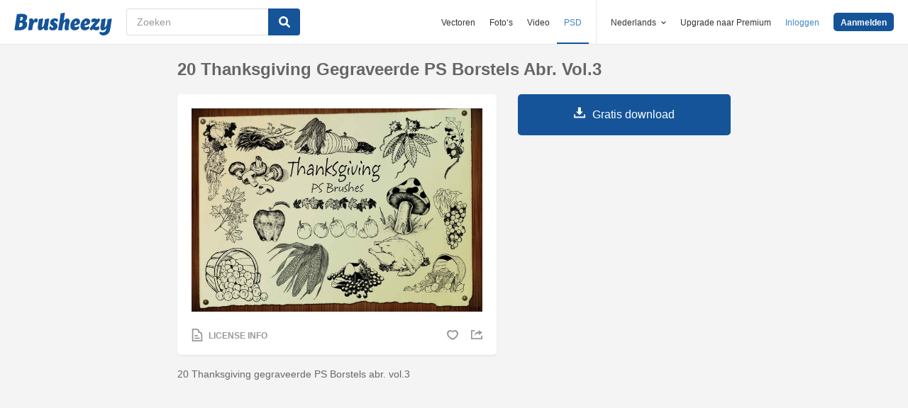

--- FILE ---
content_type: text/html; charset=utf-8
request_url: https://nl.brusheezy.com/borstels/58555-20-thanksgiving-gegraveerde-ps-borstels-abr-vol-3
body_size: 32959
content:
<!DOCTYPE html>
<!--[if lt IE 7]>      <html lang="nl" xmlns:fb="http://developers.facebook.com/schema/" xmlns:og="http://opengraphprotocol.org/schema/" class="no-js lt-ie9 lt-ie8 lt-ie7"> <![endif]-->
<!--[if IE 7]>         <html lang="nl" xmlns:fb="http://developers.facebook.com/schema/" xmlns:og="http://opengraphprotocol.org/schema/" class="no-js lt-ie9 lt-ie8"> <![endif]-->
<!--[if IE 8]>         <html lang="nl" xmlns:fb="http://developers.facebook.com/schema/" xmlns:og="http://opengraphprotocol.org/schema/" class="no-js lt-ie9"> <![endif]-->
<!--[if IE 9]>         <html lang="nl" xmlns:fb="http://developers.facebook.com/schema/" xmlns:og="http://opengraphprotocol.org/schema/" class="no-js ie9"> <![endif]-->
<!--[if gt IE 9]><!--> <html lang="nl" xmlns:fb="http://developers.facebook.com/schema/" xmlns:og="http://opengraphprotocol.org/schema/" class="no-js"> <!--<![endif]-->
  <head>
	  <script type="text/javascript">window.country_code = "US";window.remote_ip_address = '3.145.47.111'</script>
        <link rel="alternate" href="https://www.brusheezy.com/brushes/58555-20-thanksgiving-engraved-ps-brushes-abr-vol-3" hreflang="en" />
    <link rel="alternate" href="https://es.brusheezy.com/cepillos/58555-20-accion-de-gracias-grabado-ps-pinceles-abr-vol-3" hreflang="es" />
    <link rel="alternate" href="https://pt.brusheezy.com/pinceis/58555-20-brinquedos-gravados-da-accao-de-gracas-ps-abr-vol-3" hreflang="pt-BR" />
    <link rel="alternate" href="https://de.brusheezy.com/bursten/58555-20-erntedank-gravierte-ps-bursten-abr-vol-3" hreflang="de" />
    <link rel="alternate" href="https://fr.brusheezy.com/pinceaux/58555-20-brosses-de-pinceau-de-thanksgiving-broches-de-pe-abr-vol-3" hreflang="fr" />
    <link rel="alternate" href="https://nl.brusheezy.com/borstels/58555-20-thanksgiving-gegraveerde-ps-borstels-abr-vol-3" hreflang="nl" />
    <link rel="alternate" href="https://sv.brusheezy.com/borstar/58555-20-thanksgiving-graverade-ps-borstar-abr-vol-3" hreflang="sv" />
    <link rel="alternate" href="https://www.brusheezy.com/brushes/58555-20-thanksgiving-engraved-ps-brushes-abr-vol-3" hreflang="x-default" />

    
    <link rel="dns-prefetch" href="//static.brusheezy.com">
    <meta charset="utf-8">
    <meta http-equiv="X-UA-Compatible" content="IE=edge,chrome=1">
<script>window.NREUM||(NREUM={});NREUM.info={"beacon":"bam.nr-data.net","errorBeacon":"bam.nr-data.net","licenseKey":"NRJS-e38a0a5d9f3d7a161d2","applicationID":"682498450","transactionName":"J1kMFkBaWF9cREoQVxdZFxBRUEccSl4KFQ==","queueTime":0,"applicationTime":295,"agent":""}</script>
<script>(window.NREUM||(NREUM={})).init={ajax:{deny_list:["bam.nr-data.net"]},feature_flags:["soft_nav"]};(window.NREUM||(NREUM={})).loader_config={licenseKey:"NRJS-e38a0a5d9f3d7a161d2",applicationID:"682498450",browserID:"682498528"};;/*! For license information please see nr-loader-rum-1.306.0.min.js.LICENSE.txt */
(()=>{var e,t,r={122:(e,t,r)=>{"use strict";r.d(t,{a:()=>i});var n=r(944);function i(e,t){try{if(!e||"object"!=typeof e)return(0,n.R)(3);if(!t||"object"!=typeof t)return(0,n.R)(4);const r=Object.create(Object.getPrototypeOf(t),Object.getOwnPropertyDescriptors(t)),a=0===Object.keys(r).length?e:r;for(let o in a)if(void 0!==e[o])try{if(null===e[o]){r[o]=null;continue}Array.isArray(e[o])&&Array.isArray(t[o])?r[o]=Array.from(new Set([...e[o],...t[o]])):"object"==typeof e[o]&&"object"==typeof t[o]?r[o]=i(e[o],t[o]):r[o]=e[o]}catch(e){r[o]||(0,n.R)(1,e)}return r}catch(e){(0,n.R)(2,e)}}},154:(e,t,r)=>{"use strict";r.d(t,{OF:()=>c,RI:()=>i,WN:()=>u,bv:()=>a,eN:()=>l,gm:()=>o,mw:()=>s,sb:()=>d});var n=r(863);const i="undefined"!=typeof window&&!!window.document,a="undefined"!=typeof WorkerGlobalScope&&("undefined"!=typeof self&&self instanceof WorkerGlobalScope&&self.navigator instanceof WorkerNavigator||"undefined"!=typeof globalThis&&globalThis instanceof WorkerGlobalScope&&globalThis.navigator instanceof WorkerNavigator),o=i?window:"undefined"!=typeof WorkerGlobalScope&&("undefined"!=typeof self&&self instanceof WorkerGlobalScope&&self||"undefined"!=typeof globalThis&&globalThis instanceof WorkerGlobalScope&&globalThis),s=Boolean("hidden"===o?.document?.visibilityState),c=/iPad|iPhone|iPod/.test(o.navigator?.userAgent),d=c&&"undefined"==typeof SharedWorker,u=((()=>{const e=o.navigator?.userAgent?.match(/Firefox[/\s](\d+\.\d+)/);Array.isArray(e)&&e.length>=2&&e[1]})(),Date.now()-(0,n.t)()),l=()=>"undefined"!=typeof PerformanceNavigationTiming&&o?.performance?.getEntriesByType("navigation")?.[0]?.responseStart},163:(e,t,r)=>{"use strict";r.d(t,{j:()=>E});var n=r(384),i=r(741);var a=r(555);r(860).K7.genericEvents;const o="experimental.resources",s="register",c=e=>{if(!e||"string"!=typeof e)return!1;try{document.createDocumentFragment().querySelector(e)}catch{return!1}return!0};var d=r(614),u=r(944),l=r(122);const f="[data-nr-mask]",g=e=>(0,l.a)(e,(()=>{const e={feature_flags:[],experimental:{allow_registered_children:!1,resources:!1},mask_selector:"*",block_selector:"[data-nr-block]",mask_input_options:{color:!1,date:!1,"datetime-local":!1,email:!1,month:!1,number:!1,range:!1,search:!1,tel:!1,text:!1,time:!1,url:!1,week:!1,textarea:!1,select:!1,password:!0}};return{ajax:{deny_list:void 0,block_internal:!0,enabled:!0,autoStart:!0},api:{get allow_registered_children(){return e.feature_flags.includes(s)||e.experimental.allow_registered_children},set allow_registered_children(t){e.experimental.allow_registered_children=t},duplicate_registered_data:!1},browser_consent_mode:{enabled:!1},distributed_tracing:{enabled:void 0,exclude_newrelic_header:void 0,cors_use_newrelic_header:void 0,cors_use_tracecontext_headers:void 0,allowed_origins:void 0},get feature_flags(){return e.feature_flags},set feature_flags(t){e.feature_flags=t},generic_events:{enabled:!0,autoStart:!0},harvest:{interval:30},jserrors:{enabled:!0,autoStart:!0},logging:{enabled:!0,autoStart:!0},metrics:{enabled:!0,autoStart:!0},obfuscate:void 0,page_action:{enabled:!0},page_view_event:{enabled:!0,autoStart:!0},page_view_timing:{enabled:!0,autoStart:!0},performance:{capture_marks:!1,capture_measures:!1,capture_detail:!0,resources:{get enabled(){return e.feature_flags.includes(o)||e.experimental.resources},set enabled(t){e.experimental.resources=t},asset_types:[],first_party_domains:[],ignore_newrelic:!0}},privacy:{cookies_enabled:!0},proxy:{assets:void 0,beacon:void 0},session:{expiresMs:d.wk,inactiveMs:d.BB},session_replay:{autoStart:!0,enabled:!1,preload:!1,sampling_rate:10,error_sampling_rate:100,collect_fonts:!1,inline_images:!1,fix_stylesheets:!0,mask_all_inputs:!0,get mask_text_selector(){return e.mask_selector},set mask_text_selector(t){c(t)?e.mask_selector="".concat(t,",").concat(f):""===t||null===t?e.mask_selector=f:(0,u.R)(5,t)},get block_class(){return"nr-block"},get ignore_class(){return"nr-ignore"},get mask_text_class(){return"nr-mask"},get block_selector(){return e.block_selector},set block_selector(t){c(t)?e.block_selector+=",".concat(t):""!==t&&(0,u.R)(6,t)},get mask_input_options(){return e.mask_input_options},set mask_input_options(t){t&&"object"==typeof t?e.mask_input_options={...t,password:!0}:(0,u.R)(7,t)}},session_trace:{enabled:!0,autoStart:!0},soft_navigations:{enabled:!0,autoStart:!0},spa:{enabled:!0,autoStart:!0},ssl:void 0,user_actions:{enabled:!0,elementAttributes:["id","className","tagName","type"]}}})());var p=r(154),m=r(324);let h=0;const v={buildEnv:m.F3,distMethod:m.Xs,version:m.xv,originTime:p.WN},b={consented:!1},y={appMetadata:{},get consented(){return this.session?.state?.consent||b.consented},set consented(e){b.consented=e},customTransaction:void 0,denyList:void 0,disabled:!1,harvester:void 0,isolatedBacklog:!1,isRecording:!1,loaderType:void 0,maxBytes:3e4,obfuscator:void 0,onerror:void 0,ptid:void 0,releaseIds:{},session:void 0,timeKeeper:void 0,registeredEntities:[],jsAttributesMetadata:{bytes:0},get harvestCount(){return++h}},_=e=>{const t=(0,l.a)(e,y),r=Object.keys(v).reduce((e,t)=>(e[t]={value:v[t],writable:!1,configurable:!0,enumerable:!0},e),{});return Object.defineProperties(t,r)};var w=r(701);const x=e=>{const t=e.startsWith("http");e+="/",r.p=t?e:"https://"+e};var S=r(836),k=r(241);const R={accountID:void 0,trustKey:void 0,agentID:void 0,licenseKey:void 0,applicationID:void 0,xpid:void 0},A=e=>(0,l.a)(e,R),T=new Set;function E(e,t={},r,o){let{init:s,info:c,loader_config:d,runtime:u={},exposed:l=!0}=t;if(!c){const e=(0,n.pV)();s=e.init,c=e.info,d=e.loader_config}e.init=g(s||{}),e.loader_config=A(d||{}),c.jsAttributes??={},p.bv&&(c.jsAttributes.isWorker=!0),e.info=(0,a.D)(c);const f=e.init,m=[c.beacon,c.errorBeacon];T.has(e.agentIdentifier)||(f.proxy.assets&&(x(f.proxy.assets),m.push(f.proxy.assets)),f.proxy.beacon&&m.push(f.proxy.beacon),e.beacons=[...m],function(e){const t=(0,n.pV)();Object.getOwnPropertyNames(i.W.prototype).forEach(r=>{const n=i.W.prototype[r];if("function"!=typeof n||"constructor"===n)return;let a=t[r];e[r]&&!1!==e.exposed&&"micro-agent"!==e.runtime?.loaderType&&(t[r]=(...t)=>{const n=e[r](...t);return a?a(...t):n})})}(e),(0,n.US)("activatedFeatures",w.B),e.runSoftNavOverSpa&&=!0===f.soft_navigations.enabled&&f.feature_flags.includes("soft_nav")),u.denyList=[...f.ajax.deny_list||[],...f.ajax.block_internal?m:[]],u.ptid=e.agentIdentifier,u.loaderType=r,e.runtime=_(u),T.has(e.agentIdentifier)||(e.ee=S.ee.get(e.agentIdentifier),e.exposed=l,(0,k.W)({agentIdentifier:e.agentIdentifier,drained:!!w.B?.[e.agentIdentifier],type:"lifecycle",name:"initialize",feature:void 0,data:e.config})),T.add(e.agentIdentifier)}},234:(e,t,r)=>{"use strict";r.d(t,{W:()=>a});var n=r(836),i=r(687);class a{constructor(e,t){this.agentIdentifier=e,this.ee=n.ee.get(e),this.featureName=t,this.blocked=!1}deregisterDrain(){(0,i.x3)(this.agentIdentifier,this.featureName)}}},241:(e,t,r)=>{"use strict";r.d(t,{W:()=>a});var n=r(154);const i="newrelic";function a(e={}){try{n.gm.dispatchEvent(new CustomEvent(i,{detail:e}))}catch(e){}}},261:(e,t,r)=>{"use strict";r.d(t,{$9:()=>d,BL:()=>s,CH:()=>g,Dl:()=>_,Fw:()=>y,PA:()=>h,Pl:()=>n,Pv:()=>k,Tb:()=>l,U2:()=>a,V1:()=>S,Wb:()=>x,bt:()=>b,cD:()=>v,d3:()=>w,dT:()=>c,eY:()=>p,fF:()=>f,hG:()=>i,k6:()=>o,nb:()=>m,o5:()=>u});const n="api-",i="addPageAction",a="addToTrace",o="addRelease",s="finished",c="interaction",d="log",u="noticeError",l="pauseReplay",f="recordCustomEvent",g="recordReplay",p="register",m="setApplicationVersion",h="setCurrentRouteName",v="setCustomAttribute",b="setErrorHandler",y="setPageViewName",_="setUserId",w="start",x="wrapLogger",S="measure",k="consent"},289:(e,t,r)=>{"use strict";r.d(t,{GG:()=>o,Qr:()=>c,sB:()=>s});var n=r(878),i=r(389);function a(){return"undefined"==typeof document||"complete"===document.readyState}function o(e,t){if(a())return e();const r=(0,i.J)(e),o=setInterval(()=>{a()&&(clearInterval(o),r())},500);(0,n.sp)("load",r,t)}function s(e){if(a())return e();(0,n.DD)("DOMContentLoaded",e)}function c(e){if(a())return e();(0,n.sp)("popstate",e)}},324:(e,t,r)=>{"use strict";r.d(t,{F3:()=>i,Xs:()=>a,xv:()=>n});const n="1.306.0",i="PROD",a="CDN"},374:(e,t,r)=>{r.nc=(()=>{try{return document?.currentScript?.nonce}catch(e){}return""})()},384:(e,t,r)=>{"use strict";r.d(t,{NT:()=>o,US:()=>u,Zm:()=>s,bQ:()=>d,dV:()=>c,pV:()=>l});var n=r(154),i=r(863),a=r(910);const o={beacon:"bam.nr-data.net",errorBeacon:"bam.nr-data.net"};function s(){return n.gm.NREUM||(n.gm.NREUM={}),void 0===n.gm.newrelic&&(n.gm.newrelic=n.gm.NREUM),n.gm.NREUM}function c(){let e=s();return e.o||(e.o={ST:n.gm.setTimeout,SI:n.gm.setImmediate||n.gm.setInterval,CT:n.gm.clearTimeout,XHR:n.gm.XMLHttpRequest,REQ:n.gm.Request,EV:n.gm.Event,PR:n.gm.Promise,MO:n.gm.MutationObserver,FETCH:n.gm.fetch,WS:n.gm.WebSocket},(0,a.i)(...Object.values(e.o))),e}function d(e,t){let r=s();r.initializedAgents??={},t.initializedAt={ms:(0,i.t)(),date:new Date},r.initializedAgents[e]=t}function u(e,t){s()[e]=t}function l(){return function(){let e=s();const t=e.info||{};e.info={beacon:o.beacon,errorBeacon:o.errorBeacon,...t}}(),function(){let e=s();const t=e.init||{};e.init={...t}}(),c(),function(){let e=s();const t=e.loader_config||{};e.loader_config={...t}}(),s()}},389:(e,t,r)=>{"use strict";function n(e,t=500,r={}){const n=r?.leading||!1;let i;return(...r)=>{n&&void 0===i&&(e.apply(this,r),i=setTimeout(()=>{i=clearTimeout(i)},t)),n||(clearTimeout(i),i=setTimeout(()=>{e.apply(this,r)},t))}}function i(e){let t=!1;return(...r)=>{t||(t=!0,e.apply(this,r))}}r.d(t,{J:()=>i,s:()=>n})},555:(e,t,r)=>{"use strict";r.d(t,{D:()=>s,f:()=>o});var n=r(384),i=r(122);const a={beacon:n.NT.beacon,errorBeacon:n.NT.errorBeacon,licenseKey:void 0,applicationID:void 0,sa:void 0,queueTime:void 0,applicationTime:void 0,ttGuid:void 0,user:void 0,account:void 0,product:void 0,extra:void 0,jsAttributes:{},userAttributes:void 0,atts:void 0,transactionName:void 0,tNamePlain:void 0};function o(e){try{return!!e.licenseKey&&!!e.errorBeacon&&!!e.applicationID}catch(e){return!1}}const s=e=>(0,i.a)(e,a)},566:(e,t,r)=>{"use strict";r.d(t,{LA:()=>s,bz:()=>o});var n=r(154);const i="xxxxxxxx-xxxx-4xxx-yxxx-xxxxxxxxxxxx";function a(e,t){return e?15&e[t]:16*Math.random()|0}function o(){const e=n.gm?.crypto||n.gm?.msCrypto;let t,r=0;return e&&e.getRandomValues&&(t=e.getRandomValues(new Uint8Array(30))),i.split("").map(e=>"x"===e?a(t,r++).toString(16):"y"===e?(3&a()|8).toString(16):e).join("")}function s(e){const t=n.gm?.crypto||n.gm?.msCrypto;let r,i=0;t&&t.getRandomValues&&(r=t.getRandomValues(new Uint8Array(e)));const o=[];for(var s=0;s<e;s++)o.push(a(r,i++).toString(16));return o.join("")}},606:(e,t,r)=>{"use strict";r.d(t,{i:()=>a});var n=r(908);a.on=o;var i=a.handlers={};function a(e,t,r,a){o(a||n.d,i,e,t,r)}function o(e,t,r,i,a){a||(a="feature"),e||(e=n.d);var o=t[a]=t[a]||{};(o[r]=o[r]||[]).push([e,i])}},607:(e,t,r)=>{"use strict";r.d(t,{W:()=>n});const n=(0,r(566).bz)()},614:(e,t,r)=>{"use strict";r.d(t,{BB:()=>o,H3:()=>n,g:()=>d,iL:()=>c,tS:()=>s,uh:()=>i,wk:()=>a});const n="NRBA",i="SESSION",a=144e5,o=18e5,s={STARTED:"session-started",PAUSE:"session-pause",RESET:"session-reset",RESUME:"session-resume",UPDATE:"session-update"},c={SAME_TAB:"same-tab",CROSS_TAB:"cross-tab"},d={OFF:0,FULL:1,ERROR:2}},630:(e,t,r)=>{"use strict";r.d(t,{T:()=>n});const n=r(860).K7.pageViewEvent},646:(e,t,r)=>{"use strict";r.d(t,{y:()=>n});class n{constructor(e){this.contextId=e}}},687:(e,t,r)=>{"use strict";r.d(t,{Ak:()=>d,Ze:()=>f,x3:()=>u});var n=r(241),i=r(836),a=r(606),o=r(860),s=r(646);const c={};function d(e,t){const r={staged:!1,priority:o.P3[t]||0};l(e),c[e].get(t)||c[e].set(t,r)}function u(e,t){e&&c[e]&&(c[e].get(t)&&c[e].delete(t),p(e,t,!1),c[e].size&&g(e))}function l(e){if(!e)throw new Error("agentIdentifier required");c[e]||(c[e]=new Map)}function f(e="",t="feature",r=!1){if(l(e),!e||!c[e].get(t)||r)return p(e,t);c[e].get(t).staged=!0,g(e)}function g(e){const t=Array.from(c[e]);t.every(([e,t])=>t.staged)&&(t.sort((e,t)=>e[1].priority-t[1].priority),t.forEach(([t])=>{c[e].delete(t),p(e,t)}))}function p(e,t,r=!0){const o=e?i.ee.get(e):i.ee,c=a.i.handlers;if(!o.aborted&&o.backlog&&c){if((0,n.W)({agentIdentifier:e,type:"lifecycle",name:"drain",feature:t}),r){const e=o.backlog[t],r=c[t];if(r){for(let t=0;e&&t<e.length;++t)m(e[t],r);Object.entries(r).forEach(([e,t])=>{Object.values(t||{}).forEach(t=>{t[0]?.on&&t[0]?.context()instanceof s.y&&t[0].on(e,t[1])})})}}o.isolatedBacklog||delete c[t],o.backlog[t]=null,o.emit("drain-"+t,[])}}function m(e,t){var r=e[1];Object.values(t[r]||{}).forEach(t=>{var r=e[0];if(t[0]===r){var n=t[1],i=e[3],a=e[2];n.apply(i,a)}})}},699:(e,t,r)=>{"use strict";r.d(t,{It:()=>a,KC:()=>s,No:()=>i,qh:()=>o});var n=r(860);const i=16e3,a=1e6,o="SESSION_ERROR",s={[n.K7.logging]:!0,[n.K7.genericEvents]:!1,[n.K7.jserrors]:!1,[n.K7.ajax]:!1}},701:(e,t,r)=>{"use strict";r.d(t,{B:()=>a,t:()=>o});var n=r(241);const i=new Set,a={};function o(e,t){const r=t.agentIdentifier;a[r]??={},e&&"object"==typeof e&&(i.has(r)||(t.ee.emit("rumresp",[e]),a[r]=e,i.add(r),(0,n.W)({agentIdentifier:r,loaded:!0,drained:!0,type:"lifecycle",name:"load",feature:void 0,data:e})))}},741:(e,t,r)=>{"use strict";r.d(t,{W:()=>a});var n=r(944),i=r(261);class a{#e(e,...t){if(this[e]!==a.prototype[e])return this[e](...t);(0,n.R)(35,e)}addPageAction(e,t){return this.#e(i.hG,e,t)}register(e){return this.#e(i.eY,e)}recordCustomEvent(e,t){return this.#e(i.fF,e,t)}setPageViewName(e,t){return this.#e(i.Fw,e,t)}setCustomAttribute(e,t,r){return this.#e(i.cD,e,t,r)}noticeError(e,t){return this.#e(i.o5,e,t)}setUserId(e){return this.#e(i.Dl,e)}setApplicationVersion(e){return this.#e(i.nb,e)}setErrorHandler(e){return this.#e(i.bt,e)}addRelease(e,t){return this.#e(i.k6,e,t)}log(e,t){return this.#e(i.$9,e,t)}start(){return this.#e(i.d3)}finished(e){return this.#e(i.BL,e)}recordReplay(){return this.#e(i.CH)}pauseReplay(){return this.#e(i.Tb)}addToTrace(e){return this.#e(i.U2,e)}setCurrentRouteName(e){return this.#e(i.PA,e)}interaction(e){return this.#e(i.dT,e)}wrapLogger(e,t,r){return this.#e(i.Wb,e,t,r)}measure(e,t){return this.#e(i.V1,e,t)}consent(e){return this.#e(i.Pv,e)}}},782:(e,t,r)=>{"use strict";r.d(t,{T:()=>n});const n=r(860).K7.pageViewTiming},836:(e,t,r)=>{"use strict";r.d(t,{P:()=>s,ee:()=>c});var n=r(384),i=r(990),a=r(646),o=r(607);const s="nr@context:".concat(o.W),c=function e(t,r){var n={},o={},u={},l=!1;try{l=16===r.length&&d.initializedAgents?.[r]?.runtime.isolatedBacklog}catch(e){}var f={on:p,addEventListener:p,removeEventListener:function(e,t){var r=n[e];if(!r)return;for(var i=0;i<r.length;i++)r[i]===t&&r.splice(i,1)},emit:function(e,r,n,i,a){!1!==a&&(a=!0);if(c.aborted&&!i)return;t&&a&&t.emit(e,r,n);var s=g(n);m(e).forEach(e=>{e.apply(s,r)});var d=v()[o[e]];d&&d.push([f,e,r,s]);return s},get:h,listeners:m,context:g,buffer:function(e,t){const r=v();if(t=t||"feature",f.aborted)return;Object.entries(e||{}).forEach(([e,n])=>{o[n]=t,t in r||(r[t]=[])})},abort:function(){f._aborted=!0,Object.keys(f.backlog).forEach(e=>{delete f.backlog[e]})},isBuffering:function(e){return!!v()[o[e]]},debugId:r,backlog:l?{}:t&&"object"==typeof t.backlog?t.backlog:{},isolatedBacklog:l};return Object.defineProperty(f,"aborted",{get:()=>{let e=f._aborted||!1;return e||(t&&(e=t.aborted),e)}}),f;function g(e){return e&&e instanceof a.y?e:e?(0,i.I)(e,s,()=>new a.y(s)):new a.y(s)}function p(e,t){n[e]=m(e).concat(t)}function m(e){return n[e]||[]}function h(t){return u[t]=u[t]||e(f,t)}function v(){return f.backlog}}(void 0,"globalEE"),d=(0,n.Zm)();d.ee||(d.ee=c)},843:(e,t,r)=>{"use strict";r.d(t,{G:()=>a,u:()=>i});var n=r(878);function i(e,t=!1,r,i){(0,n.DD)("visibilitychange",function(){if(t)return void("hidden"===document.visibilityState&&e());e(document.visibilityState)},r,i)}function a(e,t,r){(0,n.sp)("pagehide",e,t,r)}},860:(e,t,r)=>{"use strict";r.d(t,{$J:()=>u,K7:()=>c,P3:()=>d,XX:()=>i,Yy:()=>s,df:()=>a,qY:()=>n,v4:()=>o});const n="events",i="jserrors",a="browser/blobs",o="rum",s="browser/logs",c={ajax:"ajax",genericEvents:"generic_events",jserrors:i,logging:"logging",metrics:"metrics",pageAction:"page_action",pageViewEvent:"page_view_event",pageViewTiming:"page_view_timing",sessionReplay:"session_replay",sessionTrace:"session_trace",softNav:"soft_navigations",spa:"spa"},d={[c.pageViewEvent]:1,[c.pageViewTiming]:2,[c.metrics]:3,[c.jserrors]:4,[c.spa]:5,[c.ajax]:6,[c.sessionTrace]:7,[c.softNav]:8,[c.sessionReplay]:9,[c.logging]:10,[c.genericEvents]:11},u={[c.pageViewEvent]:o,[c.pageViewTiming]:n,[c.ajax]:n,[c.spa]:n,[c.softNav]:n,[c.metrics]:i,[c.jserrors]:i,[c.sessionTrace]:a,[c.sessionReplay]:a,[c.logging]:s,[c.genericEvents]:"ins"}},863:(e,t,r)=>{"use strict";function n(){return Math.floor(performance.now())}r.d(t,{t:()=>n})},878:(e,t,r)=>{"use strict";function n(e,t){return{capture:e,passive:!1,signal:t}}function i(e,t,r=!1,i){window.addEventListener(e,t,n(r,i))}function a(e,t,r=!1,i){document.addEventListener(e,t,n(r,i))}r.d(t,{DD:()=>a,jT:()=>n,sp:()=>i})},908:(e,t,r)=>{"use strict";r.d(t,{d:()=>n,p:()=>i});var n=r(836).ee.get("handle");function i(e,t,r,i,a){a?(a.buffer([e],i),a.emit(e,t,r)):(n.buffer([e],i),n.emit(e,t,r))}},910:(e,t,r)=>{"use strict";r.d(t,{i:()=>a});var n=r(944);const i=new Map;function a(...e){return e.every(e=>{if(i.has(e))return i.get(e);const t="function"==typeof e?e.toString():"",r=t.includes("[native code]"),a=t.includes("nrWrapper");return r||a||(0,n.R)(64,e?.name||t),i.set(e,r),r})}},944:(e,t,r)=>{"use strict";r.d(t,{R:()=>i});var n=r(241);function i(e,t){"function"==typeof console.debug&&(console.debug("New Relic Warning: https://github.com/newrelic/newrelic-browser-agent/blob/main/docs/warning-codes.md#".concat(e),t),(0,n.W)({agentIdentifier:null,drained:null,type:"data",name:"warn",feature:"warn",data:{code:e,secondary:t}}))}},969:(e,t,r)=>{"use strict";r.d(t,{TZ:()=>n,XG:()=>s,rs:()=>i,xV:()=>o,z_:()=>a});const n=r(860).K7.metrics,i="sm",a="cm",o="storeSupportabilityMetrics",s="storeEventMetrics"},990:(e,t,r)=>{"use strict";r.d(t,{I:()=>i});var n=Object.prototype.hasOwnProperty;function i(e,t,r){if(n.call(e,t))return e[t];var i=r();if(Object.defineProperty&&Object.keys)try{return Object.defineProperty(e,t,{value:i,writable:!0,enumerable:!1}),i}catch(e){}return e[t]=i,i}}},n={};function i(e){var t=n[e];if(void 0!==t)return t.exports;var a=n[e]={exports:{}};return r[e](a,a.exports,i),a.exports}i.m=r,i.d=(e,t)=>{for(var r in t)i.o(t,r)&&!i.o(e,r)&&Object.defineProperty(e,r,{enumerable:!0,get:t[r]})},i.f={},i.e=e=>Promise.all(Object.keys(i.f).reduce((t,r)=>(i.f[r](e,t),t),[])),i.u=e=>"nr-rum-1.306.0.min.js",i.o=(e,t)=>Object.prototype.hasOwnProperty.call(e,t),e={},t="NRBA-1.306.0.PROD:",i.l=(r,n,a,o)=>{if(e[r])e[r].push(n);else{var s,c;if(void 0!==a)for(var d=document.getElementsByTagName("script"),u=0;u<d.length;u++){var l=d[u];if(l.getAttribute("src")==r||l.getAttribute("data-webpack")==t+a){s=l;break}}if(!s){c=!0;var f={296:"sha512-XHJAyYwsxAD4jnOFenBf2aq49/pv28jKOJKs7YGQhagYYI2Zk8nHflZPdd7WiilkmEkgIZQEFX4f1AJMoyzKwA=="};(s=document.createElement("script")).charset="utf-8",i.nc&&s.setAttribute("nonce",i.nc),s.setAttribute("data-webpack",t+a),s.src=r,0!==s.src.indexOf(window.location.origin+"/")&&(s.crossOrigin="anonymous"),f[o]&&(s.integrity=f[o])}e[r]=[n];var g=(t,n)=>{s.onerror=s.onload=null,clearTimeout(p);var i=e[r];if(delete e[r],s.parentNode&&s.parentNode.removeChild(s),i&&i.forEach(e=>e(n)),t)return t(n)},p=setTimeout(g.bind(null,void 0,{type:"timeout",target:s}),12e4);s.onerror=g.bind(null,s.onerror),s.onload=g.bind(null,s.onload),c&&document.head.appendChild(s)}},i.r=e=>{"undefined"!=typeof Symbol&&Symbol.toStringTag&&Object.defineProperty(e,Symbol.toStringTag,{value:"Module"}),Object.defineProperty(e,"__esModule",{value:!0})},i.p="https://js-agent.newrelic.com/",(()=>{var e={374:0,840:0};i.f.j=(t,r)=>{var n=i.o(e,t)?e[t]:void 0;if(0!==n)if(n)r.push(n[2]);else{var a=new Promise((r,i)=>n=e[t]=[r,i]);r.push(n[2]=a);var o=i.p+i.u(t),s=new Error;i.l(o,r=>{if(i.o(e,t)&&(0!==(n=e[t])&&(e[t]=void 0),n)){var a=r&&("load"===r.type?"missing":r.type),o=r&&r.target&&r.target.src;s.message="Loading chunk "+t+" failed: ("+a+": "+o+")",s.name="ChunkLoadError",s.type=a,s.request=o,n[1](s)}},"chunk-"+t,t)}};var t=(t,r)=>{var n,a,[o,s,c]=r,d=0;if(o.some(t=>0!==e[t])){for(n in s)i.o(s,n)&&(i.m[n]=s[n]);if(c)c(i)}for(t&&t(r);d<o.length;d++)a=o[d],i.o(e,a)&&e[a]&&e[a][0](),e[a]=0},r=self["webpackChunk:NRBA-1.306.0.PROD"]=self["webpackChunk:NRBA-1.306.0.PROD"]||[];r.forEach(t.bind(null,0)),r.push=t.bind(null,r.push.bind(r))})(),(()=>{"use strict";i(374);var e=i(566),t=i(741);class r extends t.W{agentIdentifier=(0,e.LA)(16)}var n=i(860);const a=Object.values(n.K7);var o=i(163);var s=i(908),c=i(863),d=i(261),u=i(241),l=i(944),f=i(701),g=i(969);function p(e,t,i,a){const o=a||i;!o||o[e]&&o[e]!==r.prototype[e]||(o[e]=function(){(0,s.p)(g.xV,["API/"+e+"/called"],void 0,n.K7.metrics,i.ee),(0,u.W)({agentIdentifier:i.agentIdentifier,drained:!!f.B?.[i.agentIdentifier],type:"data",name:"api",feature:d.Pl+e,data:{}});try{return t.apply(this,arguments)}catch(e){(0,l.R)(23,e)}})}function m(e,t,r,n,i){const a=e.info;null===r?delete a.jsAttributes[t]:a.jsAttributes[t]=r,(i||null===r)&&(0,s.p)(d.Pl+n,[(0,c.t)(),t,r],void 0,"session",e.ee)}var h=i(687),v=i(234),b=i(289),y=i(154),_=i(384);const w=e=>y.RI&&!0===e?.privacy.cookies_enabled;function x(e){return!!(0,_.dV)().o.MO&&w(e)&&!0===e?.session_trace.enabled}var S=i(389),k=i(699);class R extends v.W{constructor(e,t){super(e.agentIdentifier,t),this.agentRef=e,this.abortHandler=void 0,this.featAggregate=void 0,this.loadedSuccessfully=void 0,this.onAggregateImported=new Promise(e=>{this.loadedSuccessfully=e}),this.deferred=Promise.resolve(),!1===e.init[this.featureName].autoStart?this.deferred=new Promise((t,r)=>{this.ee.on("manual-start-all",(0,S.J)(()=>{(0,h.Ak)(e.agentIdentifier,this.featureName),t()}))}):(0,h.Ak)(e.agentIdentifier,t)}importAggregator(e,t,r={}){if(this.featAggregate)return;const n=async()=>{let n;await this.deferred;try{if(w(e.init)){const{setupAgentSession:t}=await i.e(296).then(i.bind(i,305));n=t(e)}}catch(e){(0,l.R)(20,e),this.ee.emit("internal-error",[e]),(0,s.p)(k.qh,[e],void 0,this.featureName,this.ee)}try{if(!this.#t(this.featureName,n,e.init))return(0,h.Ze)(this.agentIdentifier,this.featureName),void this.loadedSuccessfully(!1);const{Aggregate:i}=await t();this.featAggregate=new i(e,r),e.runtime.harvester.initializedAggregates.push(this.featAggregate),this.loadedSuccessfully(!0)}catch(e){(0,l.R)(34,e),this.abortHandler?.(),(0,h.Ze)(this.agentIdentifier,this.featureName,!0),this.loadedSuccessfully(!1),this.ee&&this.ee.abort()}};y.RI?(0,b.GG)(()=>n(),!0):n()}#t(e,t,r){if(this.blocked)return!1;switch(e){case n.K7.sessionReplay:return x(r)&&!!t;case n.K7.sessionTrace:return!!t;default:return!0}}}var A=i(630),T=i(614);class E extends R{static featureName=A.T;constructor(e){var t;super(e,A.T),this.setupInspectionEvents(e.agentIdentifier),t=e,p(d.Fw,function(e,r){"string"==typeof e&&("/"!==e.charAt(0)&&(e="/"+e),t.runtime.customTransaction=(r||"http://custom.transaction")+e,(0,s.p)(d.Pl+d.Fw,[(0,c.t)()],void 0,void 0,t.ee))},t),this.importAggregator(e,()=>i.e(296).then(i.bind(i,943)))}setupInspectionEvents(e){const t=(t,r)=>{t&&(0,u.W)({agentIdentifier:e,timeStamp:t.timeStamp,loaded:"complete"===t.target.readyState,type:"window",name:r,data:t.target.location+""})};(0,b.sB)(e=>{t(e,"DOMContentLoaded")}),(0,b.GG)(e=>{t(e,"load")}),(0,b.Qr)(e=>{t(e,"navigate")}),this.ee.on(T.tS.UPDATE,(t,r)=>{(0,u.W)({agentIdentifier:e,type:"lifecycle",name:"session",data:r})})}}var N=i(843),I=i(782);class j extends R{static featureName=I.T;constructor(e){super(e,I.T),y.RI&&((0,N.u)(()=>(0,s.p)("docHidden",[(0,c.t)()],void 0,I.T,this.ee),!0),(0,N.G)(()=>(0,s.p)("winPagehide",[(0,c.t)()],void 0,I.T,this.ee)),this.importAggregator(e,()=>i.e(296).then(i.bind(i,117))))}}class P extends R{static featureName=g.TZ;constructor(e){super(e,g.TZ),y.RI&&document.addEventListener("securitypolicyviolation",e=>{(0,s.p)(g.xV,["Generic/CSPViolation/Detected"],void 0,this.featureName,this.ee)}),this.importAggregator(e,()=>i.e(296).then(i.bind(i,623)))}}new class extends r{constructor(e){var t;(super(),y.gm)?(this.features={},(0,_.bQ)(this.agentIdentifier,this),this.desiredFeatures=new Set(e.features||[]),this.desiredFeatures.add(E),this.runSoftNavOverSpa=[...this.desiredFeatures].some(e=>e.featureName===n.K7.softNav),(0,o.j)(this,e,e.loaderType||"agent"),t=this,p(d.cD,function(e,r,n=!1){if("string"==typeof e){if(["string","number","boolean"].includes(typeof r)||null===r)return m(t,e,r,d.cD,n);(0,l.R)(40,typeof r)}else(0,l.R)(39,typeof e)},t),function(e){p(d.Dl,function(t){if("string"==typeof t||null===t)return m(e,"enduser.id",t,d.Dl,!0);(0,l.R)(41,typeof t)},e)}(this),function(e){p(d.nb,function(t){if("string"==typeof t||null===t)return m(e,"application.version",t,d.nb,!1);(0,l.R)(42,typeof t)},e)}(this),function(e){p(d.d3,function(){e.ee.emit("manual-start-all")},e)}(this),function(e){p(d.Pv,function(t=!0){if("boolean"==typeof t){if((0,s.p)(d.Pl+d.Pv,[t],void 0,"session",e.ee),e.runtime.consented=t,t){const t=e.features.page_view_event;t.onAggregateImported.then(e=>{const r=t.featAggregate;e&&!r.sentRum&&r.sendRum()})}}else(0,l.R)(65,typeof t)},e)}(this),this.run()):(0,l.R)(21)}get config(){return{info:this.info,init:this.init,loader_config:this.loader_config,runtime:this.runtime}}get api(){return this}run(){try{const e=function(e){const t={};return a.forEach(r=>{t[r]=!!e[r]?.enabled}),t}(this.init),t=[...this.desiredFeatures];t.sort((e,t)=>n.P3[e.featureName]-n.P3[t.featureName]),t.forEach(t=>{if(!e[t.featureName]&&t.featureName!==n.K7.pageViewEvent)return;if(this.runSoftNavOverSpa&&t.featureName===n.K7.spa)return;if(!this.runSoftNavOverSpa&&t.featureName===n.K7.softNav)return;const r=function(e){switch(e){case n.K7.ajax:return[n.K7.jserrors];case n.K7.sessionTrace:return[n.K7.ajax,n.K7.pageViewEvent];case n.K7.sessionReplay:return[n.K7.sessionTrace];case n.K7.pageViewTiming:return[n.K7.pageViewEvent];default:return[]}}(t.featureName).filter(e=>!(e in this.features));r.length>0&&(0,l.R)(36,{targetFeature:t.featureName,missingDependencies:r}),this.features[t.featureName]=new t(this)})}catch(e){(0,l.R)(22,e);for(const e in this.features)this.features[e].abortHandler?.();const t=(0,_.Zm)();delete t.initializedAgents[this.agentIdentifier]?.features,delete this.sharedAggregator;return t.ee.get(this.agentIdentifier).abort(),!1}}}({features:[E,j,P],loaderType:"lite"})})()})();</script>
    <meta name="viewport" content="width=device-width, initial-scale=1.0, minimum-scale=1.0" />
    <title>20 Thanksgiving gegraveerde PS Borstels abr. vol.3 - Gratis Photoshop-penselen bij Brusheezy!</title>
<meta content="Photoshop-penselen - Brusheezy heeft een gigantische collectie van Photoshop-penselen, -patronen, -textures, -actions, -vormen, -stijlen, -kleurovergangen én PSD&#x27;s om te downloaden, of om te delen!" name="description" />
<meta content="brusheezy" name="twitter:site" />
<meta content="brusheezy" name="twitter:creator" />
<meta content="summary_large_image" name="twitter:card" />
<meta content="https://static.brusheezy.com/system/resources/previews/000/058/555/original/20-thanksgiving-engraved-ps-brushes-abr-vol-3.jpg" name="twitter:image" />
<meta content="Brusheezy" property="og:site_name" />
<meta content="20 Thanksgiving gegraveerde PS Borstels abr. vol.3" property="og:title" />
<meta content="https://nl.brusheezy.com/borstels/58555-20-thanksgiving-gegraveerde-ps-borstels-abr-vol-3" property="og:url" />
<meta content="nl_NL" property="og:locale" />
<meta content="en_US" property="og:locale:alternate" />
<meta content="de_DE" property="og:locale:alternate" />
<meta content="es_ES" property="og:locale:alternate" />
<meta content="fr_FR" property="og:locale:alternate" />
<meta content="pt_BR" property="og:locale:alternate" />
<meta content="sv_SE" property="og:locale:alternate" />
<meta content="https://static.brusheezy.com/system/resources/previews/000/058/555/original/20-thanksgiving-engraved-ps-brushes-abr-vol-3.jpg" property="og:image" />
    <link href="/favicon.ico" rel="shortcut icon"></link><link href="/favicon.png" rel="icon" sizes="48x48" type="image/png"></link><link href="/apple-touch-icon-precomposed.png" rel="apple-touch-icon-precomposed"></link>
    <link href="https://maxcdn.bootstrapcdn.com/font-awesome/4.6.3/css/font-awesome.min.css" media="screen" rel="stylesheet" type="text/css" />
    <script src="https://static.brusheezy.com/assets/modernizr.custom.83825-93372fb200ead74f1d44254d993c5440.js" type="text/javascript"></script>
    <link href="https://static.brusheezy.com/assets/application-e6fc89b3e1f8c6290743690971644994.css" media="screen" rel="stylesheet" type="text/css" />
    <link href="https://static.brusheezy.com/assets/print-ac38768f09270df2214d2c500c647adc.css" media="print" rel="stylesheet" type="text/css" />
    <link href="https://feeds.feedburner.com/eezyinc/brusheezy-images" rel="alternate" title="RSS" type="application/rss+xml" />

        <link rel="canonical" href="https://nl.brusheezy.com/borstels/58555-20-thanksgiving-gegraveerde-ps-borstels-abr-vol-3">


    <meta content="authenticity_token" name="csrf-param" />
<meta content="noa+DH0Gw/PbvJNqlJKLKvUz7OF+47ARPC5pZpkHNAw=" name="csrf-token" />
    <!-- Begin TextBlock "HTML - Head" -->
<meta name="google-site-verification" content="pfGHD8M12iD8MZoiUsSycicUuSitnj2scI2cB_MvoYw" />
<meta name="google-site-verification" content="b4_frnI9j9l6Hs7d1QntimjvrZOtJ8x8ykl7RfeJS2Y" />
<meta name="tinfoil-site-verification" content="6d4a376b35cc11699dd86a787c7b5ae10b5c70f0" />
<meta name="msvalidate.01" content="9E7A3F56C01FB9B69FCDD1FBD287CAE4" />
<meta name="p:domain_verify" content="e95f03b955f8191de30e476f8527821e"/>
<meta property="fb:page_id" content="111431139680" />
<meta name="google" content="nositelinkssearchbox" />
<meta name="referrer" content="unsafe-url" />
<!--<script type="text/javascript" src="http://api.xeezy.com/api.min.js"></script>-->
<!--<script async src="//cdn-s2s.buysellads.net/pub/brusheezy.js" data-cfasync="false"></script>-->
<link href="https://plus.google.com/116840303500574370724" rel="publisher" />

<script>
  var iStockCoupon = { 
    // --- ADMIN CONIG----
    Code: 'EEZYOFF14', 
    Message: 'Hurry! Offer Expires 10/31/2013',
    // -------------------

    showPopup: function() {
      var win = window.open("", "istock-sale", "width=520,height=320");
      var wrap = win.document.createElement('div'); 
      wrap.setAttribute('class', 'sale-wrapper');
      
      var logo = win.document.createElement('img');
      logo.setAttribute('src', '//static.vecteezy.com/system/assets/asset_files/000/000/171/original/new-istock-logo.jpg');
      wrap.appendChild(logo);
      
      var code = win.document.createElement('div');
      code.setAttribute('class','code');
      code.appendChild(win.document.createTextNode(iStockCoupon.Code));
      wrap.appendChild(code);
      
      var expires = win.document.createElement('div');
      expires.setAttribute('class','expire');
      expires.appendChild(win.document.createTextNode(iStockCoupon.Message));
      wrap.appendChild(expires);
      
      var close = win.document.createElement('a');
      close.setAttribute('href', '#');
      close.appendChild(win.document.createTextNode('Close Window'));
      wrap.appendChild(close);
      
      var style = win.document.createElement('style');
      close.setAttribute('onclick', 'window.close()');
  
      style.appendChild(win.document.createTextNode("a{margin-top: 40px;display:block;font-size:12px;color:rgb(73,149,203);text-decoration:none;} .expire{margin-top:16px;color: rgb(81,81,81);font-size:24px;} .code{margin-top:20px;font-size:50px;font-weight:700;text-transform:uppercase;} img{margin-top:44px;} body{padding:0;margin:0;text-align:center;font-family:sans-serif;} .sale-wrapper{height:288px;border:16px solid #a1a1a1;}"));
      win.document.body.appendChild(style);
      win.document.body.appendChild(wrap);        
    },
  };

</script>
<script src="https://cdn.optimizely.com/js/168948327.js"></script>

<script>var AdminHideEezyPremiumPopup = false</script>
<!-- TradeDoubler site verification 2802548 -->



<!-- End TextBlock "HTML - Head" -->
      <link href="https://static.brusheezy.com/assets/resource-show-090e629f8c47746d2d8ac3af6444ea40.css" media="screen" rel="stylesheet" type="text/css" />
  <script type="text/javascript">
    var is_show_page = true;
  </script>

  <script type="text/javascript">
      var resource_id = 58555;
      var custom_vert_text = "dankzegging";
  </script>

      <div hidden itemprop="image" itemscope itemtype="http://schema.org/ImageObject">

        <meta itemprop="author" content="1001Graphics">


        <meta itemprop="datePublished" content="2016-11-22">

      <meta itemprop="thumbnailUrl" content="https://static.brusheezy.com/system/resources/thumbnails/000/058/555/original/20_Thanksgiving_Engraved_Brushes__Vol.3_preview.jpg">
      <meta itemprop="name" content="20 Thanksgiving gegraveerde PS Borstels abr. vol.3" />
      <meta itemprop="description" content="20 Thanksgiving gegraveerde PS Borstels abr. vol.3">
        <meta itemprop="contentUrl" content="https://static.brusheezy.com/system/resources/previews/000/058/555/original/20-thanksgiving-engraved-ps-brushes-abr-vol-3.jpg">
    </div>
  <link href="https://static.brusheezy.com/assets/resources/download_ad/download_ad_modal-1321ec8bcc15ba850988879cb0d3a09e.css" media="screen" rel="stylesheet" type="text/css" />


    <script type="application/ld+json">
      {
        "@context": "http://schema.org",
        "@type": "WebSite",
        "name": "brusheezy",
        "url": "https://www.brusheezy.com"
      }
   </script>

    <script type="application/ld+json">
      {
      "@context": "http://schema.org",
      "@type": "Organization",
      "url": "https://www.brusheezy.com",
      "logo": "https://static.brusheezy.com/assets/structured_data/brusheezy-logo-63a0370ba72197d03d41c8ee2a3fe30d.svg",
      "sameAs": [
        "https://www.facebook.com/brusheezy",
        "https://twitter.com/brusheezy",
        "https://pinterest.com/brusheezy/",
        "https://www.youtube.com/EezyInc",
        "https://instagram.com/eezy/",
        "https://www.snapchat.com/add/eezy",
        "https://google.com/+brusheezy"
      ]
     }
    </script>

    <script src="https://static.brusheezy.com/assets/sp-32e34cb9c56d3cd62718aba7a1338855.js" type="text/javascript"></script>
<script type="text/javascript">
  document.addEventListener('DOMContentLoaded', function() {
    snowplow('newTracker', 'sp', 'a.vecteezy.com', {
      appId: 'brusheezy_production',
      discoverRootDomain: true,
      eventMethod: 'beacon',
      cookieSameSite: 'Lax',
      context: {
        webPage: true,
        performanceTiming: true,
        gaCookies: true,
        geolocation: false
      }
    });
    snowplow('setUserIdFromCookie', 'rollout');
    snowplow('enableActivityTracking', {minimumVisitLength: 10, heartbeatDelay: 10});
    snowplow('enableLinkClickTracking');
    snowplow('trackPageView');
  });
</script>

  </head>

  <body class="proper-sticky-ads   fullwidth flex  redesign-layout resources-show"
        data-site="brusheezy">
    
<link rel="preconnect" href="https://a.pub.network/" crossorigin />
<link rel="preconnect" href="https://b.pub.network/" crossorigin />
<link rel="preconnect" href="https://c.pub.network/" crossorigin />
<link rel="preconnect" href="https://d.pub.network/" crossorigin />
<link rel="preconnect" href="https://c.amazon-adsystem.com" crossorigin />
<link rel="preconnect" href="https://s.amazon-adsystem.com" crossorigin />
<link rel="preconnect" href="https://secure.quantserve.com/" crossorigin />
<link rel="preconnect" href="https://rules.quantcount.com/" crossorigin />
<link rel="preconnect" href="https://pixel.quantserve.com/" crossorigin />
<link rel="preconnect" href="https://btloader.com/" crossorigin />
<link rel="preconnect" href="https://api.btloader.com/" crossorigin />
<link rel="preconnect" href="https://confiant-integrations.global.ssl.fastly.net" crossorigin />
<link rel="stylesheet" href="https://a.pub.network/brusheezy-com/cls.css">
<script data-cfasync="false" type="text/javascript">
  var freestar = freestar || {};
  freestar.queue = freestar.queue || [];
  freestar.config = freestar.config || {};
  freestar.config.enabled_slots = [];
  freestar.initCallback = function () { (freestar.config.enabled_slots.length === 0) ? freestar.initCallbackCalled = false : freestar.newAdSlots(freestar.config.enabled_slots) }
</script>
<script src="https://a.pub.network/brusheezy-com/pubfig.min.js" data-cfasync="false" async></script>
<style>
.fs-sticky-footer {
  background: rgba(247, 247, 247, 0.9) !important;
}
</style>
<!-- Tag ID: brusheezy_1x1_bouncex -->
<div align="center" id="brusheezy_1x1_bouncex">
 <script data-cfasync="false" type="text/javascript">
  freestar.config.enabled_slots.push({ placementName: "brusheezy_1x1_bouncex", slotId: "brusheezy_1x1_bouncex" });
 </script>
</div>


      <script src="https://static.brusheezy.com/assets/partner-service-v3-b8d5668d95732f2d5a895618bbc192d0.js" type="text/javascript"></script>

<script type="text/javascript">
  window.partnerService = new window.PartnerService({
    baseUrl: 'https://p.sa7eer.com',
    site: 'brusheezy',
    contentType: "vector",
    locale: 'nl',
    controllerName: 'resources',
    pageviewGuid: '69b0f696-b0c5-49fc-9173-71bd273a1a5d',
    sessionGuid: '71dac093-d651-4ff5-91e7-abaeed9e2c5f',
  });
</script>


    
      

    <div id="fb-root"></div>



      
<header class="ez-site-header ">
  <div class="max-inner is-logged-out">
    <div class='ez-site-header__logo'>
  <a href="https://nl.brusheezy.com/" title="Brusheezy"><svg xmlns="http://www.w3.org/2000/svg" id="Layer_1" data-name="Layer 1" viewBox="0 0 248 57.8"><title>brusheezy-logo-color</title><path class="cls-1" d="M32.4,29.6c0,9.9-9.2,15.3-21.1,15.3-3.9,0-11-.6-11.3-.6L6.3,3.9A61.78,61.78,0,0,1,18,2.7c9.6,0,14.5,3,14.5,8.8a12.42,12.42,0,0,1-5.3,10.2A7.9,7.9,0,0,1,32.4,29.6Zm-11.3.1c0-2.8-1.7-3.9-4.6-3.9-1,0-2.1.1-3.2.2L11.7,36.6c.5,0,1,.1,1.5.1C18.4,36.7,21.1,34,21.1,29.7ZM15.6,10.9l-1.4,9h2.2c3.1,0,5.1-2.9,5.1-6,0-2.1-1.1-3.1-3.4-3.1A10.87,10.87,0,0,0,15.6,10.9Z" transform="translate(0 0)"></path><path class="cls-1" d="M55.3,14.4c2.6,0,4,1.6,4,4.4a8.49,8.49,0,0,1-3.6,6.8,3,3,0,0,0-2.7-2c-4.5,0-6.3,10.6-6.4,11.2L46,38.4l-.9,5.9c-3.1,0-6.9.3-8.1.3a4,4,0,0,1-2.2-1l.8-5.2,2-13,.1-.8c.8-5.4-.7-7.7-.7-7.7a9.11,9.11,0,0,1,6.1-2.5c3.4,0,5.2,2,5.3,6.3,1.2-3.1,3.2-6.3,6.9-6.3Z" transform="translate(0 0)"></path><path class="cls-1" d="M85.4,34.7c-.8,5.4.7,7.7.7,7.7A9.11,9.11,0,0,1,80,44.9c-3.5,0-5.3-2.2-5.3-6.7-2.4,3.7-5.6,6.7-9.7,6.7-4.4,0-6.4-3.7-5.3-11.2L61,25.6c.8-5,1-9,1-9,3.2-.6,7.3-2.1,8.8-2.1a4,4,0,0,1,2.2,1L71.4,25.7l-1.5,9.4c-.1.9,0,1.3.8,1.3,3.7,0,5.8-10.7,5.8-10.7.8-5,1-9,1-9,3.2-.6,7.3-2.1,8.8-2.1a4,4,0,0,1,2.2,1L86.9,25.8l-1.3,8.3Z" transform="translate(0 0)"></path><path class="cls-1" d="M103.3,14.4c4.5,0,7.8,1.6,7.8,4.5,0,3.2-3.9,4.5-3.9,4.5s-1.2-2.9-3.7-2.9a2,2,0,0,0-2.2,2,2.41,2.41,0,0,0,1.3,2.2l3.2,2a8.39,8.39,0,0,1,3.9,7.5c0,6.1-4.9,10.7-12.5,10.7-4.6,0-8.8-2-8.8-5.8,0-3.5,3.5-5.4,3.5-5.4S93.8,38,96.8,38A2,2,0,0,0,99,35.8a2.42,2.42,0,0,0-1.3-2.2l-3-1.9a7.74,7.74,0,0,1-3.8-7c.3-5.9,4.8-10.3,12.4-10.3Z" transform="translate(0 0)"></path><path class="cls-1" d="M138.1,34.8c-1.1,5.4.9,7.7.9,7.7a9.28,9.28,0,0,1-6.1,2.4c-4.3,0-6.3-3.2-5-10l.2-.9,1.8-9.6a.94.94,0,0,0-1-1.3c-3.6,0-5.7,10.9-5.7,11l-.7,4.5-.9,5.9c-3.1,0-6.9.3-8.1.3a4,4,0,0,1-2.2-1l.8-5.2,4.3-27.5c.8-5,1-9,1-9,3.2-.6,7.3-2.1,8.8-2.1a4,4,0,0,1,2.2,1l-3.1,19.9c2.4-3.5,5.5-6.3,9.5-6.3,4.4,0,6.8,3.8,5.3,11.2l-1.8,8.4Z" transform="translate(0 0)"></path><path class="cls-1" d="M167.1,22.9c0,4.4-2.4,7.3-8.4,8.5l-6.3,1.3c.5,2.8,2.2,4.1,5,4.1a8.32,8.32,0,0,0,5.8-2.7,3.74,3.74,0,0,1,1.8,3.1c0,3.7-5.5,7.6-11.9,7.6s-10.8-4.2-10.8-11.2c0-8.2,5.7-19.2,15.8-19.2,5.6,0,9,3.3,9,8.5Zm-10.6,4.2a2.63,2.63,0,0,0,1.7-2.8c0-1.2-.4-3-1.8-3-2.5,0-3.6,4.1-4,7.2Z" transform="translate(0 0)"></path><path class="cls-1" d="M192.9,22.9c0,4.4-2.4,7.3-8.4,8.5l-6.3,1.3c.5,2.8,2.2,4.1,5,4.1a8.32,8.32,0,0,0,5.8-2.7,3.74,3.74,0,0,1,1.8,3.1c0,3.7-5.5,7.6-11.9,7.6s-10.8-4.2-10.8-11.2c0-8.2,5.7-19.2,15.8-19.2,5.5,0,9,3.3,9,8.5Zm-10.7,4.2a2.63,2.63,0,0,0,1.7-2.8c0-1.2-.4-3-1.8-3-2.5,0-3.6,4.1-4,7.2Z" transform="translate(0 0)"></path><path class="cls-1" d="M213.9,33.8a7.72,7.72,0,0,1,2.2,5.4c0,4.5-3.7,5.7-6.9,5.7-4.1,0-7.1-2-10.2-3-.9,1-1.7,2-2.5,3,0,0-4.6-.1-4.6-3.3,0-3.9,6.4-10.5,13.3-18.1a19.88,19.88,0,0,0-2.2-.2c-3.9,0-5.4,2-5.4,2a8.19,8.19,0,0,1-1.8-5.4c.2-4.2,4.2-5.4,7.3-5.4,3.3,0,5.7,1.3,8.1,2.4l1.9-2.4s4.7.1,4.7,3.3c0,3.7-6.2,10.3-12.9,17.6a14.65,14.65,0,0,0,4,.7,6.22,6.22,0,0,0,5-2.3Z" transform="translate(0 0)"></path><path class="cls-1" d="M243.8,42.3c-1.7,10.3-8.6,15.5-17.4,15.5-5.6,0-9.8-3-9.8-6.4a3.85,3.85,0,0,1,1.9-3.3,8.58,8.58,0,0,0,5.7,1.8c3.5,0,8.3-1.5,9.1-6.9l.7-4.2c-2.4,3.5-5.5,6.3-9.5,6.3-4.4,0-6.4-3.7-5.3-11.2l1.3-8.1c.8-5,1-9,1-9,3.2-.6,7.3-2.1,8.8-2.1a4,4,0,0,1,2.2,1l-1.6,10.2-1.5,9.4c-.1.9,0,1.3.8,1.3,3.7,0,5.8-10.7,5.8-10.7.8-5,1-9,1-9,3.2-.6,7.3-2.1,8.8-2.1a4,4,0,0,1,2.2,1L246.4,26Z" transform="translate(0 0)"></path></svg>
</a>
</div>


      <nav class="ez-site-header__main-nav logged-out-nav">
    <ul class="ez-site-header__header-menu">
        <div class="ez-site-header__app-links-wrapper" data-target="ez-mobile-menu.appLinksWrapper">
          <li class="ez-site-header__menu-item ez-site-header__menu-item--app-link "
              data-target="ez-mobile-menu.appLink" >
            <a href="https://nl.vecteezy.com" target="_blank">Vectoren</a>
          </li>

          <li class="ez-site-header__menu-item ez-site-header__menu-item--app-link "
              data-target="ez-mobile-menu.appLink" >
            <a href="https://nl.vecteezy.com/gratis-fotos" target="_blank">Foto‘s</a>
          </li>

          <li class="ez-site-header__menu-item ez-site-header__menu-item--app-link"
              data-target="ez-mobile-menu.appLink" >
            <a href="https://nl.videezy.com" target="_blank">Video</a>
          </li>

          <li class="ez-site-header__menu-item ez-site-header__menu-item--app-link active-menu-item"
              data-target="ez-mobile-menu.appLink" >
            <a href="https://nl.brusheezy.com" target="_blank">PSD</a>
          </li>
        </div>

        <div class="ez-site-header__separator"></div>

        <li class="ez-site-header__locale_prompt ez-site-header__menu-item"
            data-action="toggle-language-switcher"
            data-switcher-target="ez-site-header__lang_selector">
          <span>
            Nederlands
            <!-- Generator: Adobe Illustrator 21.0.2, SVG Export Plug-In . SVG Version: 6.00 Build 0)  --><svg xmlns="http://www.w3.org/2000/svg" xmlns:xlink="http://www.w3.org/1999/xlink" version="1.1" id="Layer_1" x="0px" y="0px" viewBox="0 0 11.9 7.1" style="enable-background:new 0 0 11.9 7.1;" xml:space="preserve" class="ez-site-header__menu-arrow">
<polygon points="11.9,1.5 10.6,0 6,4.3 1.4,0 0,1.5 6,7.1 "></polygon>
</svg>

          </span>

          
<div id="ez-site-header__lang_selector" class="ez-language-switcher ez-tooltip ez-tooltip--arrow-top">
  <div class="ez-tooltip__arrow ez-tooltip__arrow--middle"></div>
  <div class="ez-tooltip__content">
    <ul>
        <li>
          <a href="https://www.brusheezy.com/brushes/58555-20-thanksgiving-engraved-ps-brushes-abr-vol-3" class="nested-locale-switcher-link en" data-locale="en">English</a>        </li>
        <li>
          <a href="https://es.brusheezy.com/cepillos/58555-20-accion-de-gracias-grabado-ps-pinceles-abr-vol-3" class="nested-locale-switcher-link es" data-locale="es">Español</a>        </li>
        <li>
          <a href="https://pt.brusheezy.com/pinceis/58555-20-brinquedos-gravados-da-accao-de-gracas-ps-abr-vol-3" class="nested-locale-switcher-link pt" data-locale="pt">Português</a>        </li>
        <li>
          <a href="https://de.brusheezy.com/bursten/58555-20-erntedank-gravierte-ps-bursten-abr-vol-3" class="nested-locale-switcher-link de" data-locale="de">Deutsch</a>        </li>
        <li>
          <a href="https://fr.brusheezy.com/pinceaux/58555-20-brosses-de-pinceau-de-thanksgiving-broches-de-pe-abr-vol-3" class="nested-locale-switcher-link fr" data-locale="fr">Français</a>        </li>
        <li>
          
            <span class="nested-locale-switcher-link nl current">
              Nederlands
              <svg xmlns="http://www.w3.org/2000/svg" id="Layer_1" data-name="Layer 1" viewBox="0 0 11.93 9.39"><polygon points="11.93 1.76 10.17 0 4.3 5.87 1.76 3.32 0 5.09 4.3 9.39 11.93 1.76"></polygon></svg>

            </span>
        </li>
        <li>
          <a href="https://sv.brusheezy.com/borstar/58555-20-thanksgiving-graverade-ps-borstar-abr-vol-3" class="nested-locale-switcher-link sv" data-locale="sv">Svenska</a>        </li>
    </ul>
  </div>
</div>


        </li>

          <li class="ez-site-header__menu-item ez-site-header__menu-item--join-pro-link"
              data-target="ez-mobile-menu.joinProLink">
            <a href="/signups/join_premium">Upgrade naar Premium</a>
          </li>

          <li class="ez-site-header__menu-item"
              data-target="ez-mobile-menu.logInBtn">
            <a href="/inloggen" class="login-link" data-remote="true" onclick="track_header_login_click();">Inloggen</a>
          </li>

          <li class="ez-site-header__menu-item ez-site-header__menu-item--btn ez-site-header__menu-item--sign-up-btn"
              data-target="ez-mobile-menu.signUpBtn">
            <a href="/inschrijven" class="ez-btn ez-btn--primary ez-btn--tiny ez-btn--sign-up" data-remote="true" onclick="track_header_join_eezy_click();">Aanmelden</a>
          </li>


      

        <li class="ez-site-header__menu-item ez-site-header__mobile-menu">
          <button class="ez-site-header__mobile-menu-btn"
                  data-controller="ez-mobile-menu">
            <svg xmlns="http://www.w3.org/2000/svg" viewBox="0 0 20 14"><g id="Layer_2" data-name="Layer 2"><g id="Account_Pages_Mobile_Menu_Open" data-name="Account Pages Mobile Menu Open"><g id="Account_Pages_Mobile_Menu_Open-2" data-name="Account Pages Mobile Menu Open"><path class="cls-1" d="M0,0V2H20V0ZM0,8H20V6H0Zm0,6H20V12H0Z"></path></g></g></g></svg>

          </button>
        </li>
    </ul>

  </nav>

  <script src="https://static.brusheezy.com/assets/header_mobile_menu-bbe8319134d6d4bb7793c9fdffca257c.js" type="text/javascript"></script>


      <p% search_path = nil %>

<form accept-charset="UTF-8" action="/gratis" class="ez-search-form" data-action="new-search" data-adid="1636631" data-behavior="" data-trafcat="T1" method="post"><div style="margin:0;padding:0;display:inline"><input name="utf8" type="hidden" value="&#x2713;" /><input name="authenticity_token" type="hidden" value="noa+DH0Gw/PbvJNqlJKLKvUz7OF+47ARPC5pZpkHNAw=" /></div>
  <input id="from" name="from" type="hidden" value="mainsite" />
  <input id="in_se" name="in_se" type="hidden" value="true" />

  <div class="ez-input">
      <input class="ez-input__field ez-input__field--basic ez-input__field--text ez-search-form__input" id="search" name="search" placeholder="Zoeken" type="text" value="" />

    <button class="ez-search-form__submit" title="Zoeken" type="submit">
      <svg xmlns="http://www.w3.org/2000/svg" id="Layer_1" data-name="Layer 1" viewBox="0 0 14.39 14.39"><title>search</title><path d="M14,12.32,10.81,9.09a5.87,5.87,0,1,0-1.72,1.72L12.32,14A1.23,1.23,0,0,0,14,14,1.23,1.23,0,0,0,14,12.32ZM2.43,5.88A3.45,3.45,0,1,1,5.88,9.33,3.46,3.46,0,0,1,2.43,5.88Z"></path></svg>

</button>  </div>
</form>

  </div><!-- .max-inner -->

</header>


    <div id="body">
      <div class="content">

        

          



  <div id="remote-ip" style="display: none;">3.145.47.111</div>



<section id="resource-main"
         class="info-section resource-main-info"
         data-resource-id="58555"
         data-license-type="standard">

  <!-- start: resource-card -->
  <div class="resource-card">
      <center>
</center>


    <h1 class="resource-name">20 Thanksgiving gegraveerde PS Borstels abr. vol.3</h1>

    <div class="resource-media">
      <div class="resource-preview item ">

    <img alt="20 Thanksgiving gegraveerde PS Borstels abr. vol.3" src="https://static.brusheezy.com/system/resources/previews/000/058/555/non_2x/20-thanksgiving-engraved-ps-brushes-abr-vol-3.jpg" srcset="https://static.brusheezy.com/system/resources/previews/000/058/555/original/20-thanksgiving-engraved-ps-brushes-abr-vol-3.jpg 2x,
                  https://static.brusheezy.com/system/resources/previews/000/058/555/non_2x/20-thanksgiving-engraved-ps-brushes-abr-vol-3.jpg 1x" title="20 Thanksgiving gegraveerde PS Borstels abr. vol.3" />

  <div class="resource-actions">
      <div class="resource-license-show">
  <a href="/resources/58555/license_info_modal" data-remote="true" rel="nofollow">
    <!-- Generator: Adobe Illustrator 21.0.2, SVG Export Plug-In . SVG Version: 6.00 Build 0)  --><svg xmlns="http://www.w3.org/2000/svg" xmlns:xlink="http://www.w3.org/1999/xlink" version="1.1" id="Layer_1" x="0px" y="0px" viewBox="0 0 16 20" style="enable-background:new 0 0 16 20;" xml:space="preserve">
<title>license</title>
<g>
	<path d="M11.5,4.7C11.5,3.8,11.6,0,6.3,0C1.2,0,0,0,0,0v20h16c0,0,0-8.3,0-10.5C16,5.7,12.6,4.6,11.5,4.7z M14,18H2V2   c0,0,2.2,0,4.1,0c4.1,0,3.5,2.9,3.2,4.6C12,6.3,14,7,14,10.2C14,12.6,14,18,14,18z"></path>
	<rect x="4" y="14" width="8" height="2"></rect>
	<rect x="4" y="10" width="5" height="2"></rect>
</g>
</svg>

    <span>License Info</span>
</a></div>



    <div class="user-actions">
      
  <a href="/inloggen" class="resource-likes-count fave unauthorized" data-remote="true">
    <!-- Generator: Adobe Illustrator 21.0.2, SVG Export Plug-In . SVG Version: 6.00 Build 0)  --><svg xmlns="http://www.w3.org/2000/svg" xmlns:xlink="http://www.w3.org/1999/xlink" version="1.1" id="Layer_1" x="0px" y="0px" viewBox="0 0 115.4 100" style="enable-background:new 0 0 115.4 100;" xml:space="preserve">
<g>
	<path d="M81.5,0c-9.3,0-17.7,3.7-23.8,9.8c-6.1-6-14.5-9.7-23.8-9.7C15.1,0.1,0,15.3,0,34c0.1,43,57.8,66,57.8,66   s57.7-23.1,57.6-66.1C115.4,15.1,100.2,0,81.5,0z M57.7,84.2c0,0-42.8-19.8-42.8-46.2c0-12.8,7.5-23.3,21.4-23.3   c10,0,16.9,5.5,21.4,10c4.5-4.5,11.4-10,21.4-10c13.9,0,21.4,10.5,21.4,23.3C100.5,64.4,57.7,84.2,57.7,84.2z"></path>
</g>
</svg>

</a>

      <div class="shareblock-horiz">
  <ul>
    <li>
      <a href="https://www.facebook.com/sharer.php?u=https://nl.brusheezy.com/borstels/58555-20-thanksgiving-gegraveerde-ps-borstels-abr-vol-3&amp;t=20 Thanksgiving gegraveerde PS Borstels abr. vol.3" class="shr-btn facebook-like" data-social-network="facebook" data-href="https://nl.brusheezy.com/borstels/58555-20-thanksgiving-gegraveerde-ps-borstels-abr-vol-3" data-send="false" data-layout="button" data-width="60" data-show-faces="false" rel="nofollow" target="_blank" rel="nofollow">
        <span class="vhidden"><!-- Generator: Adobe Illustrator 21.0.2, SVG Export Plug-In . SVG Version: 6.00 Build 0)  --><svg xmlns="http://www.w3.org/2000/svg" xmlns:xlink="http://www.w3.org/1999/xlink" version="1.1" id="Layer_1" x="0px" y="0px" viewBox="0 0 14.9 15" style="enable-background:new 0 0 14.9 15;" xml:space="preserve">
<path d="M14.1,0H0.8C0.4,0,0,0.4,0,0.8c0,0,0,0,0,0v13.3C0,14.6,0.4,15,0.8,15h7.1V9.2H6V6.9h1.9V5.3c-0.2-1.5,0.9-2.8,2.4-3  c0.2,0,0.3,0,0.5,0c0.6,0,1.2,0,1.7,0.1v2h-1.2c-0.9,0-1.1,0.4-1.1,1.1v1.5h2.2l-0.3,2.3h-1.9V15h3.8c0.5,0,0.8-0.4,0.8-0.8V0.8  C14.9,0.4,14.5,0,14.1,0C14.1,0,14.1,0,14.1,0z"></path>
</svg>
</span>
      </a>
    </li>
    <li>
      <a href="https://twitter.com/intent/tweet?text=20 Thanksgiving gegraveerde PS Borstels abr. vol.3 on @brusheezy&url=https://nl.brusheezy.com/borstels/58555-20-thanksgiving-gegraveerde-ps-borstels-abr-vol-3" class="shr-btn twitter-share" data-social-network="twitter"   data-count="none" rel="nofollow" target="_blank" rel="nofollow">
        <span class="vhidden"><!-- Generator: Adobe Illustrator 21.0.2, SVG Export Plug-In . SVG Version: 6.00 Build 0)  --><svg xmlns="http://www.w3.org/2000/svg" xmlns:xlink="http://www.w3.org/1999/xlink" version="1.1" id="Layer_1" x="0px" y="0px" viewBox="0 0 14.8 12.5" style="enable-background:new 0 0 14.8 12.5;" xml:space="preserve">
<path d="M14.8,1.5C14.2,1.7,13.6,1.9,13,2c0.7-0.4,1.2-1,1.4-1.8c-0.6,0.4-1.2,0.6-1.9,0.8c-0.6-0.6-1.4-1-2.2-1  c-1.7,0.1-3,1.5-3,3.2c0,0.2,0,0.5,0.1,0.7C4.8,3.8,2.5,2.6,1,0.6c-0.3,0.5-0.4,1-0.4,1.6c0,1.1,0.5,2,1.4,2.6c-0.5,0-1-0.1-1.4-0.4  l0,0c0,1.5,1,2.8,2.4,3.1C2.6,7.7,2.1,7.7,1.6,7.6C2,8.9,3.2,9.7,4.5,9.8c-1.3,1-2.9,1.5-4.5,1.3c1.4,0.9,3,1.4,4.7,1.4  c5.6,0,8.6-4.8,8.6-9c0-0.1,0-0.3,0-0.4C13.9,2.6,14.4,2.1,14.8,1.5z"></path>
</svg>
</span>
      </a>
    </li>
    <li>
      <a href="//www.pinterest.com/pin/create/button/?url=https://nl.brusheezy.com/borstels/58555-20-thanksgiving-gegraveerde-ps-borstels-abr-vol-3&media=https://static.brusheezy.com/system/resources/previews/000/058/555/original/20-thanksgiving-engraved-ps-brushes-abr-vol-3.jpg&description=20 Thanksgiving gegraveerde PS Borstels abr. vol.3" data-social-network="pinterest" class="shr-btn pinterest-pinit" data-pin-do="buttonPin" data-pin-color="red" data-pin-height="20" target="_blank" rel="nofollow">
        <span class="vhidden"><!-- Generator: Adobe Illustrator 21.0.2, SVG Export Plug-In . SVG Version: 6.00 Build 0)  --><svg xmlns="http://www.w3.org/2000/svg" xmlns:xlink="http://www.w3.org/1999/xlink" version="1.1" id="Layer_1" x="0px" y="0px" viewBox="0 0 14.9 15" style="enable-background:new 0 0 14.9 15;" xml:space="preserve">
<path d="M7.4,0C3.3,0,0,3.4,0,7.6c0,2.9,1.8,5.6,4.5,6.8c0-0.6,0-1.2,0.1-1.7l1-4.1C5.4,8.2,5.3,7.8,5.3,7.4c0-1.1,0.6-1.9,1.4-1.9  c0.6,0,1,0.4,1,1c0,0,0,0.1,0,0.1C7.6,7.5,7.4,8.4,7.1,9.2c-0.2,0.6,0.2,1.3,0.8,1.4c0.1,0,0.2,0,0.3,0c1.4,0,2.4-1.8,2.4-4  c0.1-1.5-1.2-2.8-2.7-2.9c-0.1,0-0.3,0-0.4,0c-2-0.1-3.6,1.5-3.7,3.4c0,0.1,0,0.1,0,0.2c0,0.5,0.2,1.1,0.5,1.5  C4.5,9,4.5,9.1,4.5,9.3L4.3,9.9c0,0.1-0.2,0.2-0.3,0.2c0,0,0,0-0.1,0c-1-0.6-1.7-1.7-1.5-2.9c0-2.1,1.8-4.7,5.3-4.7  c2.5-0.1,4.6,1.7,4.7,4.2c0,0,0,0.1,0,0.1c0,2.9-1.6,5.1-4,5.1c-0.7,0-1.4-0.3-1.8-1c0,0-0.4,1.7-0.5,2.1c-0.2,0.6-0.4,1.1-0.8,1.6  C6,14.9,6.7,15,7.4,15c4.1,0,7.5-3.4,7.5-7.5S11.6,0,7.4,0z"></path>
</svg>
</span>
      </a>
    </li>
  </ul>
</div>


<a href="#" class="resource-share" title="Share This Resource">
  <!-- Generator: Adobe Illustrator 21.0.2, SVG Export Plug-In . SVG Version: 6.00 Build 0)  --><svg xmlns="http://www.w3.org/2000/svg" xmlns:xlink="http://www.w3.org/1999/xlink" version="1.1" id="Layer_1" x="0px" y="0px" viewBox="0 0 20 16.7" style="enable-background:new 0 0 20 16.7;" xml:space="preserve">
<g>
	<polygon points="17.8,14.4 2.2,14.4 2.2,2.2 6.7,2.2 6.7,0 0,0 0,16.7 20,16.7 20,10 17.8,10  "></polygon>
	<path d="M13.8,6.1v3L20,4.5L13.8,0v2.8c-7.5,0-8,7.9-8,7.9C9.1,5.5,13.8,6.1,13.8,6.1z"></path>
</g>
</svg>

</a>
    </div>
  </div>
</div>


      <div class="resource-info-scrollable">


        

        <div class="resource-desc ellipsis">
          20 Thanksgiving gegraveerde PS Borstels abr. vol.3
          <span class="custom-ellipsis"><img alt="Ellipsis" src="https://static.brusheezy.com/assets/ellipsis-029e440c5b8317319d2fded31d2aee37.png" /></span>
        </div>
      </div>
    </div>

    <!-- start: resource-info -->
    <div class="resource-info ">

        <!-- start: resource cta -->
        <div class="resource-cta">
                <div class="btn-wrapper">
                  <a href="/download/58555?download_auth_hash=ef1dd591&amp;pro=false" class="download-resource-link download-btn btn flat ez-icon-download" data-dl-ad-tag-id="brusheezy_download_popup" id="download-button" onclick="fire_download_click_tracking();" rel="nofollow">Gratis download</a>
                </div>
        </div>
        <!-- end: resource cta -->


            <!-- Not in the carbon test group -->
              <div class="secondary-section-info legacy-block-ad">
      <div align="center" data-freestar-ad="__300x250 __300x250" id="brusheezy_downloads_right_siderail_1">
        <script data-cfasync="false" type="text/javascript">
          freestar.config.enabled_slots.push({ placementName: "brusheezy_downloads_right_siderail_1", slotId: "brusheezy_downloads_right_siderail_1" });
        </script>
      </div>
  </div>

              <div class="tertiary-section-info legacy-block-ad">
    <div align="center" data-freestar-ad="__300x250 __300x250" id="brusheezy_downloads_right_siderail_2">
      <script data-cfasync="false" type="text/javascript">
        freestar.config.enabled_slots.push({ placementName: "brusheezy_downloads_right_siderail_2", slotId: "brusheezy_downloads_right_siderail_2" });
      </script>
    </div>
  </div>


    </div>
    <!-- end: resource-info -->

  </div>
  <!-- end: resource-card -->
</section>


  <script>
    var resourceType = 'free';
  </script>

<section id="related-resources" class="info-section resource-related">
  <h2>This Image Appears in Searches For</h2>
    <link href="https://static.brusheezy.com/assets/tags_carousel-e3b70e45043c44ed04a5d925fa3e3ba6.css" media="screen" rel="stylesheet" type="text/css" />

  <div class="outer-tags-wrap" >
    <div class="rs-carousel">
      <ul class="tags-wrap">
            <li class="tag">
              <a href="/gratis/dankzegging" class="tag-link" title="dankzegging">
              <span>
                dankzegging
              </span>
</a>            </li>
            <li class="tag">
              <a href="/gratis/herfstbladeren" class="tag-link" title="herfstbladeren">
              <span>
                herfstbladeren
              </span>
</a>            </li>
            <li class="tag">
              <a href="/gratis/vieren" class="tag-link" title="vieren">
              <span>
                vieren
              </span>
</a>            </li>
            <li class="tag">
              <a href="/gratis/viering" class="tag-link" title="viering">
              <span>
                viering
              </span>
</a>            </li>
            <li class="tag">
              <a href="/gratis/familie" class="tag-link" title="familie">
              <span>
                familie
              </span>
</a>            </li>
            <li class="tag">
              <a href="/gratis/flyer" class="tag-link" title="flyer">
              <span>
                flyer
              </span>
</a>            </li>
            <li class="tag">
              <a href="/gratis/oogst" class="tag-link" title="oogst">
              <span>
                oogst
              </span>
</a>            </li>
            <li class="tag">
              <a href="/gratis/nacht" class="tag-link" title="nacht">
              <span>
                nacht
              </span>
</a>            </li>
            <li class="tag">
              <a href="/gratis/november" class="tag-link" title="november">
              <span>
                november
              </span>
</a>            </li>
            <li class="tag">
              <a href="/gratis/poster" class="tag-link" title="poster">
              <span>
                poster
              </span>
</a>            </li>
            <li class="tag">
              <a href="/gratis/pompoen" class="tag-link" title="pompoen">
              <span>
                pompoen
              </span>
</a>            </li>
            <li class="tag">
              <a href="/gratis/sjabloon" class="tag-link" title="sjabloon">
              <span>
                sjabloon
              </span>
</a>            </li>
            <li class="tag">
              <a href="/gratis/dankzeggendavond" class="tag-link" title="dankzeggendavond">
              <span>
                dankzeggendavond
              </span>
</a>            </li>
            <li class="tag">
              <a href="/gratis/turkije" class="tag-link" title="turkije">
              <span>
                turkije
              </span>
</a>            </li>
            <li class="tag">
              <a href="/gratis/herfst" class="tag-link" title="herfst">
              <span>
                herfst
              </span>
</a>            </li>
            <li class="tag">
              <a href="/gratis/vogel" class="tag-link" title="vogel">
              <span>
                vogel
              </span>
</a>            </li>
            <li class="tag">
              <a href="/gratis/kaart" class="tag-link" title="kaart">
              <span>
                kaart
              </span>
</a>            </li>
            <li class="tag">
              <a href="/gratis/kleurrijk" class="tag-link" title="kleurrijk">
              <span>
                kleurrijk
              </span>
</a>            </li>
            <li class="tag">
              <a href="/gratis/groet" class="tag-link" title="groet">
              <span>
                groet
              </span>
</a>            </li>
            <li class="tag">
              <a href="/gratis/gelukkig" class="tag-link" title="gelukkig">
              <span>
                gelukkig
              </span>
</a>            </li>
            <li class="tag">
              <a href="/gratis/vakantie" class="tag-link" title="vakantie">
              <span>
                vakantie
              </span>
</a>            </li>
            <li class="tag">
              <a href="/gratis/esdoornblad" class="tag-link" title="esdoornblad">
              <span>
                esdoornblad
              </span>
</a>            </li>
            <li class="tag">
              <a href="/gratis/maaltijd" class="tag-link" title="maaltijd">
              <span>
                maaltijd
              </span>
</a>            </li>
            <li class="tag">
              <a href="/gratis/taart" class="tag-link" title="taart">
              <span>
                taart
              </span>
</a>            </li>
            <li class="tag">
              <a href="/gratis/pompoentaart" class="tag-link" title="pompoentaart">
              <span>
                pompoentaart
              </span>
</a>            </li>
            <li class="tag">
              <a href="/gratis/retro" class="tag-link" title="retro">
              <span>
                retro
              </span>
</a>            </li>
            <li class="tag">
              <a href="/gratis/geroosterde-kalkoen" class="tag-link" title="geroosterde kalkoen">
              <span>
                geroosterde kalkoen
              </span>
</a>            </li>
            <li class="tag">
              <a href="/gratis/thanksgiving-day" class="tag-link" title="thanksgiving day">
              <span>
                thanksgiving day
              </span>
</a>            </li>
            <li class="tag">
              <a href="/gratis/turkije-dag" class="tag-link" title="turkije dag">
              <span>
                turkije dag
              </span>
</a>            </li>
            <li class="tag">
              <a href="/gratis/wijnoogst" class="tag-link" title="wijnoogst">
              <span>
                wijnoogst
              </span>
</a>            </li>
      </ul>
    </div>
  </div>

  <script defer="defer" src="https://static.brusheezy.com/assets/jquery.ui.widget-0763685ac5d9057e21eac4168b755b9a.js" type="text/javascript"></script>
  <script defer="defer" src="https://static.brusheezy.com/assets/jquery.event.drag-3d54f98bab25c12a9b9cc1801f3e1c4b.js" type="text/javascript"></script>
  <script defer="defer" src="https://static.brusheezy.com/assets/jquery.translate3d-6277fde3b8b198a2da2aa8e4389a7c84.js" type="text/javascript"></script>
  <script defer="defer" src="https://static.brusheezy.com/assets/jquery.rs.carousel-5763ad180bc69cb2b583cd5d42a9c231.js" type="text/javascript"></script>
  <script defer="defer" src="https://static.brusheezy.com/assets/jquery.rs.carousel-touch-c5c93eecbd1da1af1bce8f19e8f02105.js" type="text/javascript"></script>
  <script defer="defer" src="https://static.brusheezy.com/assets/tags-carousel-bb78c5a4ca2798d203e5b9c09f22846d.js" type="text/javascript"></script>


    <h2>Gebruikers die dit bestand hebben gedownload, downloadden ook</h2>

      
    <input type="hidden" name="eezysearch" value="groet"/>
<input type="hidden" name="eezy-resource-id" value="58555"/>


<!--<div class="special-items">-->

    <!--<div class="new-justified-grid eezyapi&#45;&#45;justified" data-limit="40" data-apiparams="s=brusheezy" data-is-justified="true"></div>-->

<!--</div>-->


<div class="partner-sponsored-results partner-sponsored-results--istock ">

  <div class="partner-sponsored-results__inner-wrap">
  
    <div class="partner-sponsored-results__header">

      <div class="partner-sponsored-results__header__sponsored-text">
          <span class='partner-sponsored-results__header__partner-logo-container'></span>

        <span class="partner-sponsored-results__header__sponsored-text__subtext">
		Afbeeldingen gesponsord
        </span>

        <a class="ez-promo ez-promo--banner" href="coupon" onclick="SHUTTERBANNER();return false;">
        Klik hier voor een promotiecode voor {{percent}} korting op alle abonnementen!
        </a>
      </div>

    </div>

    <div class="partner-results">

      <div class="eezyapi--justified eezyapi--grey-box" 
      data-affiliate="shutterstock-justified"
      data-adid="1636534"
      data-trafcat="T1"
      data-placement="similiar">
      </div>
      
    </div>

  </div>

</div>







    <!-- nlbrusheezy-related-58555-v2-03/2026lazy -->
    <!-- Cached at 2026-01-21 00:45:36 -0600 -->
      <ul class="ez-resource-grid  is-hidden brusheezy-grid not-last-page" rel="search-results">
    <script src="https://static.brusheezy.com/assets/lazy_loading-d5cdb44404da29daa8dd92e076847b02.js" type="text/javascript"></script>

    
<li data-height="140"
    data-width="200"
    class="ez-resource-grid__item ez-resource-thumb is-premium-resource ">


  

  <a href="/achtergronden/54458-grungy-thanksgiving-achtergrond-psd" class="ez-resource-thumb__link sponsored-premium-resource lazy-link" title="Grungy Thanksgiving achtergrond psd">
    <img alt="Grungy Thanksgiving achtergrond psd" class="ez-resource-thumb__img lazy" data-lazy-src="https://static.brusheezy.com/system/resources/thumbnails/000/054/458/small/grungy-thanksgiving-background-psd-photoshop-backgrounds.jpg" data-lazy-srcset="https://static.brusheezy.com/system/resources/thumbnails/000/054/458/small_2x/grungy-thanksgiving-background-psd-photoshop-backgrounds.jpg 2x, https://static.brusheezy.com/system/resources/thumbnails/000/054/458/small/grungy-thanksgiving-background-psd-photoshop-backgrounds.jpg 1x" height="140" src="[data-uri]" width="200" />
</a>
  <noscript class="lazy-load-fallback">
    <a href="/achtergronden/54458-grungy-thanksgiving-achtergrond-psd" class="ez-resource-thumb__link sponsored-premium-resource" title="Grungy Thanksgiving achtergrond psd">
      <img alt="Grungy Thanksgiving achtergrond psd" class="ez-resource-thumb__img" height="140" src="https://static.brusheezy.com/system/resources/thumbnails/000/054/458/small/grungy-thanksgiving-background-psd-photoshop-backgrounds.jpg" width="200" />
</a>  </noscript>




  <div class="ez-resource-thumb__hover-state">
    <div class="ez-resource-thumb__gray-dient">
      <div class="ez-resource-thumb__name-content">
        Grungy Thanksgiving achtergrond psd
      </div>
    </div>
  </div>
</li>

    
<li data-height="140"
    data-width="200"
    class="ez-resource-grid__item ez-resource-thumb is-premium-resource ">


  

  <a href="/achtergronden/55160-gelukkige-thanksgiving-psd-achtergrond" class="ez-resource-thumb__link sponsored-premium-resource lazy-link" title="Gelukkige Thanksgiving PSD Achtergrond">
    <img alt="Gelukkige Thanksgiving PSD Achtergrond" class="ez-resource-thumb__img lazy" data-lazy-src="https://static.brusheezy.com/system/resources/thumbnails/000/055/160/small/happy-thanksgiving-psd-background-photoshop-backgrounds.jpg" data-lazy-srcset="https://static.brusheezy.com/system/resources/thumbnails/000/055/160/small_2x/happy-thanksgiving-psd-background-photoshop-backgrounds.jpg 2x, https://static.brusheezy.com/system/resources/thumbnails/000/055/160/small/happy-thanksgiving-psd-background-photoshop-backgrounds.jpg 1x" height="140" src="[data-uri]" width="200" />
</a>
  <noscript class="lazy-load-fallback">
    <a href="/achtergronden/55160-gelukkige-thanksgiving-psd-achtergrond" class="ez-resource-thumb__link sponsored-premium-resource" title="Gelukkige Thanksgiving PSD Achtergrond">
      <img alt="Gelukkige Thanksgiving PSD Achtergrond" class="ez-resource-thumb__img" height="140" src="https://static.brusheezy.com/system/resources/thumbnails/000/055/160/small/happy-thanksgiving-psd-background-photoshop-backgrounds.jpg" width="200" />
</a>  </noscript>




  <div class="ez-resource-thumb__hover-state">
    <div class="ez-resource-thumb__gray-dient">
      <div class="ez-resource-thumb__name-content">
        Gelukkige Thanksgiving PSD Achtergrond
      </div>
    </div>
  </div>
</li>

    
<li data-height="140"
    data-width="200"
    class="ez-resource-grid__item ez-resource-thumb is-premium-resource ">


  

  <a href="/psd/58497-blozen-dankzegging-vector-diner" class="ez-resource-thumb__link sponsored-premium-resource lazy-link" title="Blozen dankzegging vector diner">
    <img alt="Blozen dankzegging vector diner" class="ez-resource-thumb__img lazy" data-lazy-src="https://static.brusheezy.com/system/resources/thumbnails/000/058/497/small/blush-thanksgiving-vector-dinner-photoshop-psds.jpg" data-lazy-srcset="https://static.brusheezy.com/system/resources/thumbnails/000/058/497/small_2x/blush-thanksgiving-vector-dinner-photoshop-psds.jpg 2x, https://static.brusheezy.com/system/resources/thumbnails/000/058/497/small/blush-thanksgiving-vector-dinner-photoshop-psds.jpg 1x" height="140" src="[data-uri]" width="200" />
</a>
  <noscript class="lazy-load-fallback">
    <a href="/psd/58497-blozen-dankzegging-vector-diner" class="ez-resource-thumb__link sponsored-premium-resource" title="Blozen dankzegging vector diner">
      <img alt="Blozen dankzegging vector diner" class="ez-resource-thumb__img" height="140" src="https://static.brusheezy.com/system/resources/thumbnails/000/058/497/small/blush-thanksgiving-vector-dinner-photoshop-psds.jpg" width="200" />
</a>  </noscript>




  <div class="ez-resource-thumb__hover-state">
    <div class="ez-resource-thumb__gray-dient">
      <div class="ez-resource-thumb__name-content">
        Blozen dankzegging vector diner
      </div>
    </div>
  </div>
</li>

    
<li data-height="140"
    data-width="200"
    class="ez-resource-grid__item ez-resource-thumb is-premium-resource ">


  

  <a href="/borstels/51310-handgetekende-thanksgiving-brush-pack" class="ez-resource-thumb__link sponsored-premium-resource lazy-link" title="Handgetekende Thanksgiving Brush Pack">
    <img alt="Handgetekende Thanksgiving Brush Pack" class="ez-resource-thumb__img lazy" data-lazy-src="https://static.brusheezy.com/system/resources/thumbnails/000/051/310/small/hand-drawn-thanksgiving-brush-pack-photoshop-brushes.jpg" data-lazy-srcset="https://static.brusheezy.com/system/resources/thumbnails/000/051/310/small_2x/hand-drawn-thanksgiving-brush-pack-photoshop-brushes.jpg 2x, https://static.brusheezy.com/system/resources/thumbnails/000/051/310/small/hand-drawn-thanksgiving-brush-pack-photoshop-brushes.jpg 1x" height="140" src="[data-uri]" width="200" />
</a>
  <noscript class="lazy-load-fallback">
    <a href="/borstels/51310-handgetekende-thanksgiving-brush-pack" class="ez-resource-thumb__link sponsored-premium-resource" title="Handgetekende Thanksgiving Brush Pack">
      <img alt="Handgetekende Thanksgiving Brush Pack" class="ez-resource-thumb__img" height="140" src="https://static.brusheezy.com/system/resources/thumbnails/000/051/310/small/hand-drawn-thanksgiving-brush-pack-photoshop-brushes.jpg" width="200" />
</a>  </noscript>




  <div class="ez-resource-thumb__hover-state">
    <div class="ez-resource-thumb__gray-dient">
      <div class="ez-resource-thumb__name-content">
        Handgetekende Thanksgiving Brush Pack
      </div>
    </div>
  </div>
</li>

    
<li data-height="140"
    data-width="200"
    class="ez-resource-grid__item ez-resource-thumb is-premium-resource ">


  

  <a href="/psd/51212-thanksgiving-turkey-psd-background" class="ez-resource-thumb__link sponsored-premium-resource lazy-link" title="Thanksgiving Turkey PSD Background">
    <img alt="Thanksgiving Turkey PSD Background" class="ez-resource-thumb__img lazy" data-lazy-src="https://static.brusheezy.com/system/resources/thumbnails/000/051/212/small/thanksgiving-turkey-psd-background-photoshop-psds.jpg" data-lazy-srcset="https://static.brusheezy.com/system/resources/thumbnails/000/051/212/small_2x/thanksgiving-turkey-psd-background-photoshop-psds.jpg 2x, https://static.brusheezy.com/system/resources/thumbnails/000/051/212/small/thanksgiving-turkey-psd-background-photoshop-psds.jpg 1x" height="140" src="[data-uri]" width="200" />
</a>
  <noscript class="lazy-load-fallback">
    <a href="/psd/51212-thanksgiving-turkey-psd-background" class="ez-resource-thumb__link sponsored-premium-resource" title="Thanksgiving Turkey PSD Background">
      <img alt="Thanksgiving Turkey PSD Background" class="ez-resource-thumb__img" height="140" src="https://static.brusheezy.com/system/resources/thumbnails/000/051/212/small/thanksgiving-turkey-psd-background-photoshop-psds.jpg" width="200" />
</a>  </noscript>




  <div class="ez-resource-thumb__hover-state">
    <div class="ez-resource-thumb__gray-dient">
      <div class="ez-resource-thumb__name-content">
        Thanksgiving Turkey PSD Background
      </div>
    </div>
  </div>
</li>

    
<li data-height="140"
    data-width="200"
    class="ez-resource-grid__item ez-resource-thumb is-premium-resource ">


  

  <a href="/borstels/44053-vintage-thanksgiving-brush-pack" class="ez-resource-thumb__link sponsored-premium-resource lazy-link" title="Vintage Thanksgiving brush pack">
    <img alt="Vintage Thanksgiving brush pack" class="ez-resource-thumb__img lazy" data-lazy-src="https://static.brusheezy.com/system/resources/thumbnails/000/044/053/small/vintage-thanksgiving-brush-pack-photoshop-brushes.jpg" data-lazy-srcset="https://static.brusheezy.com/system/resources/thumbnails/000/044/053/small_2x/vintage-thanksgiving-brush-pack-photoshop-brushes.jpg 2x, https://static.brusheezy.com/system/resources/thumbnails/000/044/053/small/vintage-thanksgiving-brush-pack-photoshop-brushes.jpg 1x" height="140" src="[data-uri]" width="200" />
</a>
  <noscript class="lazy-load-fallback">
    <a href="/borstels/44053-vintage-thanksgiving-brush-pack" class="ez-resource-thumb__link sponsored-premium-resource" title="Vintage Thanksgiving brush pack">
      <img alt="Vintage Thanksgiving brush pack" class="ez-resource-thumb__img" height="140" src="https://static.brusheezy.com/system/resources/thumbnails/000/044/053/small/vintage-thanksgiving-brush-pack-photoshop-brushes.jpg" width="200" />
</a>  </noscript>




  <div class="ez-resource-thumb__hover-state">
    <div class="ez-resource-thumb__gray-dient">
      <div class="ez-resource-thumb__name-content">
        Vintage Thanksgiving brush pack
      </div>
    </div>
  </div>
</li>


    
<li data-height="560"
    data-width="800"
    class="ez-resource-grid__item ez-resource-thumb  ">


  

  <a href="/borstels/59001-20-thanksgiving-ps-pensels-abr-vol-4" class="ez-resource-thumb__link internal-resource lazy-link" title="20 Thanksgiving PS Pensels abr. Vol.4">
    <img alt="20 Thanksgiving PS Pensels abr. Vol.4" class="ez-resource-thumb__img lazy" data-lazy-src="https://static.brusheezy.com/system/resources/thumbnails/000/059/001/small/20_Thanksgiving__Brushes_Vol.4_preview.jpg" data-lazy-srcset="https://static.brusheezy.com/system/resources/thumbnails/000/059/001/small_2x/20_Thanksgiving__Brushes_Vol.4_preview.jpg 2x, https://static.brusheezy.com/system/resources/thumbnails/000/059/001/small/20_Thanksgiving__Brushes_Vol.4_preview.jpg 1x" height="560" src="[data-uri]" width="800" />
</a>
  <noscript class="lazy-load-fallback">
    <a href="/borstels/59001-20-thanksgiving-ps-pensels-abr-vol-4" class="ez-resource-thumb__link internal-resource" title="20 Thanksgiving PS Pensels abr. Vol.4">
      <img alt="20 Thanksgiving PS Pensels abr. Vol.4" class="ez-resource-thumb__img" height="560" src="https://static.brusheezy.com/system/resources/thumbnails/000/059/001/small/20_Thanksgiving__Brushes_Vol.4_preview.jpg" width="800" />
</a>  </noscript>




  <div class="ez-resource-thumb__hover-state">
    <div class="ez-resource-thumb__gray-dient">
      <div class="ez-resource-thumb__name-content">
        20 Thanksgiving PS Pensels abr. Vol.4
      </div>
    </div>
  </div>
</li>

    
<li data-height="560"
    data-width="800"
    class="ez-resource-grid__item ez-resource-thumb  ">


  

  <a href="/borstels/58552-20-thanksgiving-ps-pensels-abr-vol-1" class="ez-resource-thumb__link internal-resource lazy-link" title="20 Thanksgiving PS Pensels abr. Vol.1">
    <img alt="20 Thanksgiving PS Pensels abr. Vol.1" class="ez-resource-thumb__img lazy" data-lazy-src="https://static.brusheezy.com/system/resources/thumbnails/000/058/552/small/20_Thanksgiving_Brushes__Vol.1_preview.jpg" data-lazy-srcset="https://static.brusheezy.com/system/resources/thumbnails/000/058/552/small_2x/20_Thanksgiving_Brushes__Vol.1_preview.jpg 2x, https://static.brusheezy.com/system/resources/thumbnails/000/058/552/small/20_Thanksgiving_Brushes__Vol.1_preview.jpg 1x" height="560" src="[data-uri]" width="800" />
</a>
  <noscript class="lazy-load-fallback">
    <a href="/borstels/58552-20-thanksgiving-ps-pensels-abr-vol-1" class="ez-resource-thumb__link internal-resource" title="20 Thanksgiving PS Pensels abr. Vol.1">
      <img alt="20 Thanksgiving PS Pensels abr. Vol.1" class="ez-resource-thumb__img" height="560" src="https://static.brusheezy.com/system/resources/thumbnails/000/058/552/small/20_Thanksgiving_Brushes__Vol.1_preview.jpg" width="800" />
</a>  </noscript>




  <div class="ez-resource-thumb__hover-state">
    <div class="ez-resource-thumb__gray-dient">
      <div class="ez-resource-thumb__name-content">
        20 Thanksgiving PS Pensels abr. Vol.1
      </div>
    </div>
  </div>
</li>

    
<li data-height="560"
    data-width="800"
    class="ez-resource-grid__item ez-resource-thumb  ">


  

  <a href="/borstels/58553-20-thanksgiving-ps-pensels-abr-vol-2" class="ez-resource-thumb__link internal-resource lazy-link" title="20 Thanksgiving PS Pensels abr. Vol.2">
    <img alt="20 Thanksgiving PS Pensels abr. Vol.2" class="ez-resource-thumb__img lazy" data-lazy-src="https://static.brusheezy.com/system/resources/thumbnails/000/058/553/small/20_Thanksgiving_PS_Brushes_abr._Vol.2_preview.jpg" data-lazy-srcset="https://static.brusheezy.com/system/resources/thumbnails/000/058/553/small_2x/20_Thanksgiving_PS_Brushes_abr._Vol.2_preview.jpg 2x, https://static.brusheezy.com/system/resources/thumbnails/000/058/553/small/20_Thanksgiving_PS_Brushes_abr._Vol.2_preview.jpg 1x" height="560" src="[data-uri]" width="800" />
</a>
  <noscript class="lazy-load-fallback">
    <a href="/borstels/58553-20-thanksgiving-ps-pensels-abr-vol-2" class="ez-resource-thumb__link internal-resource" title="20 Thanksgiving PS Pensels abr. Vol.2">
      <img alt="20 Thanksgiving PS Pensels abr. Vol.2" class="ez-resource-thumb__img" height="560" src="https://static.brusheezy.com/system/resources/thumbnails/000/058/553/small/20_Thanksgiving_PS_Brushes_abr._Vol.2_preview.jpg" width="800" />
</a>  </noscript>




  <div class="ez-resource-thumb__hover-state">
    <div class="ez-resource-thumb__gray-dient">
      <div class="ez-resource-thumb__name-content">
        20 Thanksgiving PS Pensels abr. Vol.2
      </div>
    </div>
  </div>
</li>

    
<li data-height="560"
    data-width="800"
    class="ez-resource-grid__item ez-resource-thumb  ">


  

  <a href="/borstels/59496-20-thanksgiving-ps-pensels-abr-vol-5" class="ez-resource-thumb__link internal-resource lazy-link" title="20 Thanksgiving PS Pensels abr. Vol.5">
    <img alt="20 Thanksgiving PS Pensels abr. Vol.5" class="ez-resource-thumb__img lazy" data-lazy-src="https://static.brusheezy.com/system/resources/thumbnails/000/059/496/small/20_Thanksgiving__Brushes_Vol.5_Preview.jpg" data-lazy-srcset="https://static.brusheezy.com/system/resources/thumbnails/000/059/496/small_2x/20_Thanksgiving__Brushes_Vol.5_Preview.jpg 2x, https://static.brusheezy.com/system/resources/thumbnails/000/059/496/small/20_Thanksgiving__Brushes_Vol.5_Preview.jpg 1x" height="560" src="[data-uri]" width="800" />
</a>
  <noscript class="lazy-load-fallback">
    <a href="/borstels/59496-20-thanksgiving-ps-pensels-abr-vol-5" class="ez-resource-thumb__link internal-resource" title="20 Thanksgiving PS Pensels abr. Vol.5">
      <img alt="20 Thanksgiving PS Pensels abr. Vol.5" class="ez-resource-thumb__img" height="560" src="https://static.brusheezy.com/system/resources/thumbnails/000/059/496/small/20_Thanksgiving__Brushes_Vol.5_Preview.jpg" width="800" />
</a>  </noscript>




  <div class="ez-resource-thumb__hover-state">
    <div class="ez-resource-thumb__gray-dient">
      <div class="ez-resource-thumb__name-content">
        20 Thanksgiving PS Pensels abr. Vol.5
      </div>
    </div>
  </div>
</li>

    
<li data-height="560"
    data-width="800"
    class="ez-resource-grid__item ez-resource-thumb  ">


  

  <a href="/borstels/59947-20-thanksgiving-ps-pensels-abr-vol-6" class="ez-resource-thumb__link internal-resource lazy-link" title="20 Thanksgiving PS Pensels abr. Vol.6">
    <img alt="20 Thanksgiving PS Pensels abr. Vol.6" class="ez-resource-thumb__img lazy" data-lazy-src="https://static.brusheezy.com/system/resources/thumbnails/000/059/947/small/20_Thanksgiving_Brushes_Vol.6_Preview.jpg" data-lazy-srcset="https://static.brusheezy.com/system/resources/thumbnails/000/059/947/small_2x/20_Thanksgiving_Brushes_Vol.6_Preview.jpg 2x, https://static.brusheezy.com/system/resources/thumbnails/000/059/947/small/20_Thanksgiving_Brushes_Vol.6_Preview.jpg 1x" height="560" src="[data-uri]" width="800" />
</a>
  <noscript class="lazy-load-fallback">
    <a href="/borstels/59947-20-thanksgiving-ps-pensels-abr-vol-6" class="ez-resource-thumb__link internal-resource" title="20 Thanksgiving PS Pensels abr. Vol.6">
      <img alt="20 Thanksgiving PS Pensels abr. Vol.6" class="ez-resource-thumb__img" height="560" src="https://static.brusheezy.com/system/resources/thumbnails/000/059/947/small/20_Thanksgiving_Brushes_Vol.6_Preview.jpg" width="800" />
</a>  </noscript>




  <div class="ez-resource-thumb__hover-state">
    <div class="ez-resource-thumb__gray-dient">
      <div class="ez-resource-thumb__name-content">
        20 Thanksgiving PS Pensels abr. Vol.6
      </div>
    </div>
  </div>
</li>

    
<li data-height="560"
    data-width="800"
    class="ez-resource-grid__item ez-resource-thumb  ">


  

  <a href="/borstels/59971-20-thanksgiving-ps-pensels-abr-vol-7" class="ez-resource-thumb__link internal-resource lazy-link" title="20 Thanksgiving PS Pensels abr. Vol.7">
    <img alt="20 Thanksgiving PS Pensels abr. Vol.7" class="ez-resource-thumb__img lazy" data-lazy-src="https://static.brusheezy.com/system/resources/thumbnails/000/059/971/small/20_Thanksgiving__Brushes_Vol.7_Preview.jpg" data-lazy-srcset="https://static.brusheezy.com/system/resources/thumbnails/000/059/971/small_2x/20_Thanksgiving__Brushes_Vol.7_Preview.jpg 2x, https://static.brusheezy.com/system/resources/thumbnails/000/059/971/small/20_Thanksgiving__Brushes_Vol.7_Preview.jpg 1x" height="560" src="[data-uri]" width="800" />
</a>
  <noscript class="lazy-load-fallback">
    <a href="/borstels/59971-20-thanksgiving-ps-pensels-abr-vol-7" class="ez-resource-thumb__link internal-resource" title="20 Thanksgiving PS Pensels abr. Vol.7">
      <img alt="20 Thanksgiving PS Pensels abr. Vol.7" class="ez-resource-thumb__img" height="560" src="https://static.brusheezy.com/system/resources/thumbnails/000/059/971/small/20_Thanksgiving__Brushes_Vol.7_Preview.jpg" width="800" />
</a>  </noscript>




  <div class="ez-resource-thumb__hover-state">
    <div class="ez-resource-thumb__gray-dient">
      <div class="ez-resource-thumb__name-content">
        20 Thanksgiving PS Pensels abr. Vol.7
      </div>
    </div>
  </div>
</li>

    
<li data-height="560"
    data-width="800"
    class="ez-resource-grid__item ez-resource-thumb  ">


  

  <a href="/borstels/60118-20-dankzegging-vintage-kalkoen-ps-borstels-abr-vol-10" class="ez-resource-thumb__link internal-resource lazy-link" title="20 dankzegging vintage kalkoen ps borstels abr. Vol.10">
    <img alt="20 dankzegging vintage kalkoen ps borstels abr. Vol.10" class="ez-resource-thumb__img lazy" data-lazy-src="https://static.brusheezy.com/system/resources/thumbnails/000/060/118/small/20_Thanksgiving_Vintage_Turkey_Brushes__Vol.10_Preview.jpg" data-lazy-srcset="https://static.brusheezy.com/system/resources/thumbnails/000/060/118/small_2x/20_Thanksgiving_Vintage_Turkey_Brushes__Vol.10_Preview.jpg 2x, https://static.brusheezy.com/system/resources/thumbnails/000/060/118/small/20_Thanksgiving_Vintage_Turkey_Brushes__Vol.10_Preview.jpg 1x" height="560" src="[data-uri]" width="800" />
</a>
  <noscript class="lazy-load-fallback">
    <a href="/borstels/60118-20-dankzegging-vintage-kalkoen-ps-borstels-abr-vol-10" class="ez-resource-thumb__link internal-resource" title="20 dankzegging vintage kalkoen ps borstels abr. Vol.10">
      <img alt="20 dankzegging vintage kalkoen ps borstels abr. Vol.10" class="ez-resource-thumb__img" height="560" src="https://static.brusheezy.com/system/resources/thumbnails/000/060/118/small/20_Thanksgiving_Vintage_Turkey_Brushes__Vol.10_Preview.jpg" width="800" />
</a>  </noscript>




  <div class="ez-resource-thumb__hover-state">
    <div class="ez-resource-thumb__gray-dient">
      <div class="ez-resource-thumb__name-content">
        20 dankzegging vintage kalkoen ps borstels abr. Vol.10
      </div>
    </div>
  </div>
</li>

    
<li data-height="560"
    data-width="800"
    class="ez-resource-grid__item ez-resource-thumb  ">


  

  <a href="/borstels/60130-20-thanksgiving-ps-pensels-abr-vol-8" class="ez-resource-thumb__link internal-resource lazy-link" title="20 Thanksgiving PS Pensels abr. vol.8">
    <img alt="20 Thanksgiving PS Pensels abr. vol.8" class="ez-resource-thumb__img lazy" data-lazy-src="https://static.brusheezy.com/system/resources/thumbnails/000/060/130/small/20_Thanksgiving_Brushes_Vol.8_Preview.jpg" data-lazy-srcset="https://static.brusheezy.com/system/resources/thumbnails/000/060/130/small_2x/20_Thanksgiving_Brushes_Vol.8_Preview.jpg 2x, https://static.brusheezy.com/system/resources/thumbnails/000/060/130/small/20_Thanksgiving_Brushes_Vol.8_Preview.jpg 1x" height="560" src="[data-uri]" width="800" />
</a>
  <noscript class="lazy-load-fallback">
    <a href="/borstels/60130-20-thanksgiving-ps-pensels-abr-vol-8" class="ez-resource-thumb__link internal-resource" title="20 Thanksgiving PS Pensels abr. vol.8">
      <img alt="20 Thanksgiving PS Pensels abr. vol.8" class="ez-resource-thumb__img" height="560" src="https://static.brusheezy.com/system/resources/thumbnails/000/060/130/small/20_Thanksgiving_Brushes_Vol.8_Preview.jpg" width="800" />
</a>  </noscript>




  <div class="ez-resource-thumb__hover-state">
    <div class="ez-resource-thumb__gray-dient">
      <div class="ez-resource-thumb__name-content">
        20 Thanksgiving PS Pensels abr. vol.8
      </div>
    </div>
  </div>
</li>

    
<li data-height="560"
    data-width="800"
    class="ez-resource-grid__item ez-resource-thumb  ">


  

  <a href="/borstels/60054-20-thanksgiving-ps-pensels-abr-vol-9" class="ez-resource-thumb__link internal-resource lazy-link" title="20 Thanksgiving PS Pensels abr. vol.9">
    <img alt="20 Thanksgiving PS Pensels abr. vol.9" class="ez-resource-thumb__img lazy" data-lazy-src="https://static.brusheezy.com/system/resources/thumbnails/000/060/054/small/20_Thanksgiving_PS_Brushes__Vol.9_Preview.jpg" data-lazy-srcset="https://static.brusheezy.com/system/resources/thumbnails/000/060/054/small_2x/20_Thanksgiving_PS_Brushes__Vol.9_Preview.jpg 2x, https://static.brusheezy.com/system/resources/thumbnails/000/060/054/small/20_Thanksgiving_PS_Brushes__Vol.9_Preview.jpg 1x" height="560" src="[data-uri]" width="800" />
</a>
  <noscript class="lazy-load-fallback">
    <a href="/borstels/60054-20-thanksgiving-ps-pensels-abr-vol-9" class="ez-resource-thumb__link internal-resource" title="20 Thanksgiving PS Pensels abr. vol.9">
      <img alt="20 Thanksgiving PS Pensels abr. vol.9" class="ez-resource-thumb__img" height="560" src="https://static.brusheezy.com/system/resources/thumbnails/000/060/054/small/20_Thanksgiving_PS_Brushes__Vol.9_Preview.jpg" width="800" />
</a>  </noscript>




  <div class="ez-resource-thumb__hover-state">
    <div class="ez-resource-thumb__gray-dient">
      <div class="ez-resource-thumb__name-content">
        20 Thanksgiving PS Pensels abr. vol.9
      </div>
    </div>
  </div>
</li>

    
<li data-height="140"
    data-width="200"
    class="ez-resource-grid__item ez-resource-thumb  ">


  

  <a href="/borstels/67025-hand-getrokken-thanksgiving-elementen" class="ez-resource-thumb__link internal-resource lazy-link" title="Hand getrokken Thanksgiving-elementen">
    <img alt="Hand getrokken Thanksgiving-elementen" class="ez-resource-thumb__img lazy" data-lazy-src="https://static.brusheezy.com/system/resources/thumbnails/000/067/025/small/thanks-giving-elements.jpg" data-lazy-srcset="https://static.brusheezy.com/system/resources/thumbnails/000/067/025/small_2x/thanks-giving-elements.jpg 2x, https://static.brusheezy.com/system/resources/thumbnails/000/067/025/small/thanks-giving-elements.jpg 1x" height="140" src="[data-uri]" width="200" />
</a>
  <noscript class="lazy-load-fallback">
    <a href="/borstels/67025-hand-getrokken-thanksgiving-elementen" class="ez-resource-thumb__link internal-resource" title="Hand getrokken Thanksgiving-elementen">
      <img alt="Hand getrokken Thanksgiving-elementen" class="ez-resource-thumb__img" height="140" src="https://static.brusheezy.com/system/resources/thumbnails/000/067/025/small/thanks-giving-elements.jpg" width="200" />
</a>  </noscript>




  <div class="ez-resource-thumb__hover-state">
    <div class="ez-resource-thumb__gray-dient">
      <div class="ez-resource-thumb__name-content">
        Hand getrokken Thanksgiving-elementen
      </div>
    </div>
  </div>
</li>

    
<li data-height="140"
    data-width="200"
    class="ez-resource-grid__item ez-resource-thumb  ">


  

  <a href="/borstels/66696-thanksgiving-elementen-psd" class="ez-resource-thumb__link internal-resource lazy-link" title="Thanksgiving elementen PSD">
    <img alt="Thanksgiving elementen PSD" class="ez-resource-thumb__img lazy" data-lazy-src="https://static.brusheezy.com/system/resources/thumbnails/000/066/696/small/thanksgiving-elements-psd.jpg" data-lazy-srcset="https://static.brusheezy.com/system/resources/thumbnails/000/066/696/small_2x/thanksgiving-elements-psd.jpg 2x, https://static.brusheezy.com/system/resources/thumbnails/000/066/696/small/thanksgiving-elements-psd.jpg 1x" height="140" src="[data-uri]" width="200" />
</a>
  <noscript class="lazy-load-fallback">
    <a href="/borstels/66696-thanksgiving-elementen-psd" class="ez-resource-thumb__link internal-resource" title="Thanksgiving elementen PSD">
      <img alt="Thanksgiving elementen PSD" class="ez-resource-thumb__img" height="140" src="https://static.brusheezy.com/system/resources/thumbnails/000/066/696/small/thanksgiving-elements-psd.jpg" width="200" />
</a>  </noscript>




  <div class="ez-resource-thumb__hover-state">
    <div class="ez-resource-thumb__gray-dient">
      <div class="ez-resource-thumb__name-content">
        Thanksgiving elementen PSD
      </div>
    </div>
  </div>
</li>

    
<li data-height="140"
    data-width="200"
    class="ez-resource-grid__item ez-resource-thumb  ">


  

  <a href="/borstels/66977-thanksgiving-elementen-psd" class="ez-resource-thumb__link internal-resource lazy-link" title="Thanksgiving elementen PSD">
    <img alt="Thanksgiving elementen PSD" class="ez-resource-thumb__img lazy" data-lazy-src="https://static.brusheezy.com/system/resources/thumbnails/000/066/977/small/Thanksgiving_Elements_PSD___Preview.jpg" data-lazy-srcset="https://static.brusheezy.com/system/resources/thumbnails/000/066/977/small_2x/Thanksgiving_Elements_PSD___Preview.jpg 2x, https://static.brusheezy.com/system/resources/thumbnails/000/066/977/small/Thanksgiving_Elements_PSD___Preview.jpg 1x" height="140" src="[data-uri]" width="200" />
</a>
  <noscript class="lazy-load-fallback">
    <a href="/borstels/66977-thanksgiving-elementen-psd" class="ez-resource-thumb__link internal-resource" title="Thanksgiving elementen PSD">
      <img alt="Thanksgiving elementen PSD" class="ez-resource-thumb__img" height="140" src="https://static.brusheezy.com/system/resources/thumbnails/000/066/977/small/Thanksgiving_Elements_PSD___Preview.jpg" width="200" />
</a>  </noscript>




  <div class="ez-resource-thumb__hover-state">
    <div class="ez-resource-thumb__gray-dient">
      <div class="ez-resource-thumb__name-content">
        Thanksgiving elementen PSD
      </div>
    </div>
  </div>
</li>

    
<li data-height="140"
    data-width="200"
    class="ez-resource-grid__item ez-resource-thumb  ">


  

  <a href="/borstels/66994-thanksgiving-flyer-psd" class="ez-resource-thumb__link internal-resource lazy-link" title="Thanksgiving Flyer PSD">
    <img alt="Thanksgiving Flyer PSD" class="ez-resource-thumb__img lazy" data-lazy-src="https://static.brusheezy.com/system/resources/thumbnails/000/066/994/small/Thanksgiving_Flyer_PSD__Preview.jpg" data-lazy-srcset="https://static.brusheezy.com/system/resources/thumbnails/000/066/994/small_2x/Thanksgiving_Flyer_PSD__Preview.jpg 2x, https://static.brusheezy.com/system/resources/thumbnails/000/066/994/small/Thanksgiving_Flyer_PSD__Preview.jpg 1x" height="140" src="[data-uri]" width="200" />
</a>
  <noscript class="lazy-load-fallback">
    <a href="/borstels/66994-thanksgiving-flyer-psd" class="ez-resource-thumb__link internal-resource" title="Thanksgiving Flyer PSD">
      <img alt="Thanksgiving Flyer PSD" class="ez-resource-thumb__img" height="140" src="https://static.brusheezy.com/system/resources/thumbnails/000/066/994/small/Thanksgiving_Flyer_PSD__Preview.jpg" width="200" />
</a>  </noscript>




  <div class="ez-resource-thumb__hover-state">
    <div class="ez-resource-thumb__gray-dient">
      <div class="ez-resource-thumb__name-content">
        Thanksgiving Flyer PSD
      </div>
    </div>
  </div>
</li>

    
<li data-height="140"
    data-width="200"
    class="ez-resource-grid__item ez-resource-thumb  ">


  

  <a href="/borstels/66997-thanksgiving-elementen-psd" class="ez-resource-thumb__link internal-resource lazy-link" title="Thanksgiving elementen PSD">
    <img alt="Thanksgiving elementen PSD" class="ez-resource-thumb__img lazy" data-lazy-src="https://static.brusheezy.com/system/resources/thumbnails/000/066/997/small/Thanksgiving_Elements_PSD_Preview.jpg" data-lazy-srcset="https://static.brusheezy.com/system/resources/thumbnails/000/066/997/small_2x/Thanksgiving_Elements_PSD_Preview.jpg 2x, https://static.brusheezy.com/system/resources/thumbnails/000/066/997/small/Thanksgiving_Elements_PSD_Preview.jpg 1x" height="140" src="[data-uri]" width="200" />
</a>
  <noscript class="lazy-load-fallback">
    <a href="/borstels/66997-thanksgiving-elementen-psd" class="ez-resource-thumb__link internal-resource" title="Thanksgiving elementen PSD">
      <img alt="Thanksgiving elementen PSD" class="ez-resource-thumb__img" height="140" src="https://static.brusheezy.com/system/resources/thumbnails/000/066/997/small/Thanksgiving_Elements_PSD_Preview.jpg" width="200" />
</a>  </noscript>




  <div class="ez-resource-thumb__hover-state">
    <div class="ez-resource-thumb__gray-dient">
      <div class="ez-resource-thumb__name-content">
        Thanksgiving elementen PSD
      </div>
    </div>
  </div>
</li>

    
<li data-height="410"
    data-width="410"
    class="ez-resource-grid__item ez-resource-thumb  ">


  

  <a href="/borstels/14239-fall-thanksgiving-schetsborstels" class="ez-resource-thumb__link internal-resource lazy-link" title="Fall / Thanksgiving Schetsborstels">
    <img alt="Fall / Thanksgiving Schetsborstels" class="ez-resource-thumb__img lazy" data-lazy-src="https://static.brusheezy.com/system/resources/thumbnails/000/014/239/small/fall_preview.jpg" data-lazy-srcset="https://static.brusheezy.com/system/resources/thumbnails/000/014/239/small_2x/fall_preview.jpg 2x, https://static.brusheezy.com/system/resources/thumbnails/000/014/239/small/fall_preview.jpg 1x" height="410" src="[data-uri]" width="410" />
</a>
  <noscript class="lazy-load-fallback">
    <a href="/borstels/14239-fall-thanksgiving-schetsborstels" class="ez-resource-thumb__link internal-resource" title="Fall / Thanksgiving Schetsborstels">
      <img alt="Fall / Thanksgiving Schetsborstels" class="ez-resource-thumb__img" height="410" src="https://static.brusheezy.com/system/resources/thumbnails/000/014/239/small/fall_preview.jpg" width="410" />
</a>  </noscript>




  <div class="ez-resource-thumb__hover-state">
    <div class="ez-resource-thumb__gray-dient">
      <div class="ez-resource-thumb__name-content">
        Fall / Thanksgiving Schetsborstels
      </div>
    </div>
  </div>
</li>

    
<li data-height="140"
    data-width="200"
    class="ez-resource-grid__item ez-resource-thumb  ">


  

  <a href="/borstels/66111-herfst-aquarel-patroon" class="ez-resource-thumb__link internal-resource lazy-link" title="Herfst aquarel patroon">
    <img alt="Herfst aquarel patroon" class="ez-resource-thumb__img lazy" data-lazy-src="https://static.brusheezy.com/system/resources/thumbnails/000/066/111/small/fall-watercolor-pattern.jpg" data-lazy-srcset="https://static.brusheezy.com/system/resources/thumbnails/000/066/111/small_2x/fall-watercolor-pattern.jpg 2x, https://static.brusheezy.com/system/resources/thumbnails/000/066/111/small/fall-watercolor-pattern.jpg 1x" height="140" src="[data-uri]" width="200" />
</a>
  <noscript class="lazy-load-fallback">
    <a href="/borstels/66111-herfst-aquarel-patroon" class="ez-resource-thumb__link internal-resource" title="Herfst aquarel patroon">
      <img alt="Herfst aquarel patroon" class="ez-resource-thumb__img" height="140" src="https://static.brusheezy.com/system/resources/thumbnails/000/066/111/small/fall-watercolor-pattern.jpg" width="200" />
</a>  </noscript>




  <div class="ez-resource-thumb__hover-state">
    <div class="ez-resource-thumb__gray-dient">
      <div class="ez-resource-thumb__name-content">
        Herfst aquarel patroon
      </div>
    </div>
  </div>
</li>

    
<li data-height="140"
    data-width="200"
    class="ez-resource-grid__item ez-resource-thumb  ">


  

  <a href="/borstels/66114-herfst-aquarel-patroon" class="ez-resource-thumb__link internal-resource lazy-link" title="Herfst aquarel patroon">
    <img alt="Herfst aquarel patroon" class="ez-resource-thumb__img lazy" data-lazy-src="https://static.brusheezy.com/system/resources/thumbnails/000/066/114/small/fall-watercolor-pattern.jpg" data-lazy-srcset="https://static.brusheezy.com/system/resources/thumbnails/000/066/114/small_2x/fall-watercolor-pattern.jpg 2x, https://static.brusheezy.com/system/resources/thumbnails/000/066/114/small/fall-watercolor-pattern.jpg 1x" height="140" src="[data-uri]" width="200" />
</a>
  <noscript class="lazy-load-fallback">
    <a href="/borstels/66114-herfst-aquarel-patroon" class="ez-resource-thumb__link internal-resource" title="Herfst aquarel patroon">
      <img alt="Herfst aquarel patroon" class="ez-resource-thumb__img" height="140" src="https://static.brusheezy.com/system/resources/thumbnails/000/066/114/small/fall-watercolor-pattern.jpg" width="200" />
</a>  </noscript>




  <div class="ez-resource-thumb__hover-state">
    <div class="ez-resource-thumb__gray-dient">
      <div class="ez-resource-thumb__name-content">
        Herfst aquarel patroon
      </div>
    </div>
  </div>
</li>

    
<li data-height="140"
    data-width="200"
    class="ez-resource-grid__item ez-resource-thumb  ">


  

  <a href="/borstels/66115-herfst-aquarel-patroon" class="ez-resource-thumb__link internal-resource lazy-link" title="Herfst aquarel patroon">
    <img alt="Herfst aquarel patroon" class="ez-resource-thumb__img lazy" data-lazy-src="https://static.brusheezy.com/system/resources/thumbnails/000/066/115/small/fall-watercolor-pattern.jpg" data-lazy-srcset="https://static.brusheezy.com/system/resources/thumbnails/000/066/115/small_2x/fall-watercolor-pattern.jpg 2x, https://static.brusheezy.com/system/resources/thumbnails/000/066/115/small/fall-watercolor-pattern.jpg 1x" height="140" src="[data-uri]" width="200" />
</a>
  <noscript class="lazy-load-fallback">
    <a href="/borstels/66115-herfst-aquarel-patroon" class="ez-resource-thumb__link internal-resource" title="Herfst aquarel patroon">
      <img alt="Herfst aquarel patroon" class="ez-resource-thumb__img" height="140" src="https://static.brusheezy.com/system/resources/thumbnails/000/066/115/small/fall-watercolor-pattern.jpg" width="200" />
</a>  </noscript>




  <div class="ez-resource-thumb__hover-state">
    <div class="ez-resource-thumb__gray-dient">
      <div class="ez-resource-thumb__name-content">
        Herfst aquarel patroon
      </div>
    </div>
  </div>
</li>

    
<li data-height="140"
    data-width="200"
    class="ez-resource-grid__item ez-resource-thumb  ">


  

  <a href="/borstels/66119-herfst-aquarel-patroon" class="ez-resource-thumb__link internal-resource lazy-link" title="Herfst aquarel patroon">
    <img alt="Herfst aquarel patroon" class="ez-resource-thumb__img lazy" data-lazy-src="https://static.brusheezy.com/system/resources/thumbnails/000/066/119/small/fall-watercolor-pattern.jpg" data-lazy-srcset="https://static.brusheezy.com/system/resources/thumbnails/000/066/119/small_2x/fall-watercolor-pattern.jpg 2x, https://static.brusheezy.com/system/resources/thumbnails/000/066/119/small/fall-watercolor-pattern.jpg 1x" height="140" src="[data-uri]" width="200" />
</a>
  <noscript class="lazy-load-fallback">
    <a href="/borstels/66119-herfst-aquarel-patroon" class="ez-resource-thumb__link internal-resource" title="Herfst aquarel patroon">
      <img alt="Herfst aquarel patroon" class="ez-resource-thumb__img" height="140" src="https://static.brusheezy.com/system/resources/thumbnails/000/066/119/small/fall-watercolor-pattern.jpg" width="200" />
</a>  </noscript>




  <div class="ez-resource-thumb__hover-state">
    <div class="ez-resource-thumb__gray-dient">
      <div class="ez-resource-thumb__name-content">
        Herfst aquarel patroon
      </div>
    </div>
  </div>
</li>

    
<li data-height="140"
    data-width="200"
    class="ez-resource-grid__item ez-resource-thumb  ">


  

  <a href="/borstels/66120-herfst-aquarel-patroon" class="ez-resource-thumb__link internal-resource lazy-link" title="Herfst aquarel patroon">
    <img alt="Herfst aquarel patroon" class="ez-resource-thumb__img lazy" data-lazy-src="https://static.brusheezy.com/system/resources/thumbnails/000/066/120/small/fall-watercolor-pattern.jpg" data-lazy-srcset="https://static.brusheezy.com/system/resources/thumbnails/000/066/120/small_2x/fall-watercolor-pattern.jpg 2x, https://static.brusheezy.com/system/resources/thumbnails/000/066/120/small/fall-watercolor-pattern.jpg 1x" height="140" src="[data-uri]" width="200" />
</a>
  <noscript class="lazy-load-fallback">
    <a href="/borstels/66120-herfst-aquarel-patroon" class="ez-resource-thumb__link internal-resource" title="Herfst aquarel patroon">
      <img alt="Herfst aquarel patroon" class="ez-resource-thumb__img" height="140" src="https://static.brusheezy.com/system/resources/thumbnails/000/066/120/small/fall-watercolor-pattern.jpg" width="200" />
</a>  </noscript>




  <div class="ez-resource-thumb__hover-state">
    <div class="ez-resource-thumb__gray-dient">
      <div class="ez-resource-thumb__name-content">
        Herfst aquarel patroon
      </div>
    </div>
  </div>
</li>

    
<li data-height="140"
    data-width="200"
    class="ez-resource-grid__item ez-resource-thumb  ">


  

  <a href="/borstels/66122-herfst-aquarel-patroon" class="ez-resource-thumb__link internal-resource lazy-link" title="Herfst aquarel patroon">
    <img alt="Herfst aquarel patroon" class="ez-resource-thumb__img lazy" data-lazy-src="https://static.brusheezy.com/system/resources/thumbnails/000/066/122/small/fall-watercolor-pattern.jpg" data-lazy-srcset="https://static.brusheezy.com/system/resources/thumbnails/000/066/122/small_2x/fall-watercolor-pattern.jpg 2x, https://static.brusheezy.com/system/resources/thumbnails/000/066/122/small/fall-watercolor-pattern.jpg 1x" height="140" src="[data-uri]" width="200" />
</a>
  <noscript class="lazy-load-fallback">
    <a href="/borstels/66122-herfst-aquarel-patroon" class="ez-resource-thumb__link internal-resource" title="Herfst aquarel patroon">
      <img alt="Herfst aquarel patroon" class="ez-resource-thumb__img" height="140" src="https://static.brusheezy.com/system/resources/thumbnails/000/066/122/small/fall-watercolor-pattern.jpg" width="200" />
</a>  </noscript>




  <div class="ez-resource-thumb__hover-state">
    <div class="ez-resource-thumb__gray-dient">
      <div class="ez-resource-thumb__name-content">
        Herfst aquarel patroon
      </div>
    </div>
  </div>
</li>

    
<li data-height="140"
    data-width="200"
    class="ez-resource-grid__item ez-resource-thumb  ">


  

  <a href="/borstels/66123-herfst-aquarel-patroon" class="ez-resource-thumb__link internal-resource lazy-link" title="Herfst aquarel patroon">
    <img alt="Herfst aquarel patroon" class="ez-resource-thumb__img lazy" data-lazy-src="https://static.brusheezy.com/system/resources/thumbnails/000/066/123/small/fall-watercolor-pattern.jpg" data-lazy-srcset="https://static.brusheezy.com/system/resources/thumbnails/000/066/123/small_2x/fall-watercolor-pattern.jpg 2x, https://static.brusheezy.com/system/resources/thumbnails/000/066/123/small/fall-watercolor-pattern.jpg 1x" height="140" src="[data-uri]" width="200" />
</a>
  <noscript class="lazy-load-fallback">
    <a href="/borstels/66123-herfst-aquarel-patroon" class="ez-resource-thumb__link internal-resource" title="Herfst aquarel patroon">
      <img alt="Herfst aquarel patroon" class="ez-resource-thumb__img" height="140" src="https://static.brusheezy.com/system/resources/thumbnails/000/066/123/small/fall-watercolor-pattern.jpg" width="200" />
</a>  </noscript>




  <div class="ez-resource-thumb__hover-state">
    <div class="ez-resource-thumb__gray-dient">
      <div class="ez-resource-thumb__name-content">
        Herfst aquarel patroon
      </div>
    </div>
  </div>
</li>

    
<li data-height="140"
    data-width="200"
    class="ez-resource-grid__item ez-resource-thumb  ">


  

  <a href="/borstels/66235-herfst-aquarel-patroon" class="ez-resource-thumb__link internal-resource lazy-link" title="Herfst aquarel patroon">
    <img alt="Herfst aquarel patroon" class="ez-resource-thumb__img lazy" data-lazy-src="https://static.brusheezy.com/system/resources/thumbnails/000/066/235/small/fall-watercolor-pattern.jpg" data-lazy-srcset="https://static.brusheezy.com/system/resources/thumbnails/000/066/235/small_2x/fall-watercolor-pattern.jpg 2x, https://static.brusheezy.com/system/resources/thumbnails/000/066/235/small/fall-watercolor-pattern.jpg 1x" height="140" src="[data-uri]" width="200" />
</a>
  <noscript class="lazy-load-fallback">
    <a href="/borstels/66235-herfst-aquarel-patroon" class="ez-resource-thumb__link internal-resource" title="Herfst aquarel patroon">
      <img alt="Herfst aquarel patroon" class="ez-resource-thumb__img" height="140" src="https://static.brusheezy.com/system/resources/thumbnails/000/066/235/small/fall-watercolor-pattern.jpg" width="200" />
</a>  </noscript>




  <div class="ez-resource-thumb__hover-state">
    <div class="ez-resource-thumb__gray-dient">
      <div class="ez-resource-thumb__name-content">
        Herfst aquarel patroon
      </div>
    </div>
  </div>
</li>

    
<li data-height="140"
    data-width="200"
    class="ez-resource-grid__item ez-resource-thumb  ">


  

  <a href="/borstels/66234-herfst-aquarel-patroon" class="ez-resource-thumb__link internal-resource lazy-link" title="Herfst aquarel patroon">
    <img alt="Herfst aquarel patroon" class="ez-resource-thumb__img lazy" data-lazy-src="https://static.brusheezy.com/system/resources/thumbnails/000/066/234/small/fall-watercolor-pattern.jpg" data-lazy-srcset="https://static.brusheezy.com/system/resources/thumbnails/000/066/234/small_2x/fall-watercolor-pattern.jpg 2x, https://static.brusheezy.com/system/resources/thumbnails/000/066/234/small/fall-watercolor-pattern.jpg 1x" height="140" src="[data-uri]" width="200" />
</a>
  <noscript class="lazy-load-fallback">
    <a href="/borstels/66234-herfst-aquarel-patroon" class="ez-resource-thumb__link internal-resource" title="Herfst aquarel patroon">
      <img alt="Herfst aquarel patroon" class="ez-resource-thumb__img" height="140" src="https://static.brusheezy.com/system/resources/thumbnails/000/066/234/small/fall-watercolor-pattern.jpg" width="200" />
</a>  </noscript>




  <div class="ez-resource-thumb__hover-state">
    <div class="ez-resource-thumb__gray-dient">
      <div class="ez-resource-thumb__name-content">
        Herfst aquarel patroon
      </div>
    </div>
  </div>
</li>

    
<li data-height="140"
    data-width="200"
    class="ez-resource-grid__item ez-resource-thumb  ">


  

  <a href="/borstels/66236-herfst-aquarel-patroon" class="ez-resource-thumb__link internal-resource lazy-link" title="Herfst aquarel patroon">
    <img alt="Herfst aquarel patroon" class="ez-resource-thumb__img lazy" data-lazy-src="https://static.brusheezy.com/system/resources/thumbnails/000/066/236/small/fall-watercolor-pattern.jpg" data-lazy-srcset="https://static.brusheezy.com/system/resources/thumbnails/000/066/236/small_2x/fall-watercolor-pattern.jpg 2x, https://static.brusheezy.com/system/resources/thumbnails/000/066/236/small/fall-watercolor-pattern.jpg 1x" height="140" src="[data-uri]" width="200" />
</a>
  <noscript class="lazy-load-fallback">
    <a href="/borstels/66236-herfst-aquarel-patroon" class="ez-resource-thumb__link internal-resource" title="Herfst aquarel patroon">
      <img alt="Herfst aquarel patroon" class="ez-resource-thumb__img" height="140" src="https://static.brusheezy.com/system/resources/thumbnails/000/066/236/small/fall-watercolor-pattern.jpg" width="200" />
</a>  </noscript>




  <div class="ez-resource-thumb__hover-state">
    <div class="ez-resource-thumb__gray-dient">
      <div class="ez-resource-thumb__name-content">
        Herfst aquarel patroon
      </div>
    </div>
  </div>
</li>

    
<li data-height="195"
    data-width="274"
    class="ez-resource-grid__item ez-resource-thumb  ">


  

  <a href="/borstels/55079-gratis-vakantie-badges" class="ez-resource-thumb__link internal-resource lazy-link" title="Gratis Vakantie Badges">
    <img alt="Gratis Vakantie Badges" class="ez-resource-thumb__img lazy" data-lazy-src="https://static.brusheezy.com/system/resources/thumbnails/000/055/079/small/free-holiday-badges.jpg" data-lazy-srcset="https://static.brusheezy.com/system/resources/thumbnails/000/055/079/small_2x/free-holiday-badges.jpg 2x, https://static.brusheezy.com/system/resources/thumbnails/000/055/079/small/free-holiday-badges.jpg 1x" height="195" src="[data-uri]" width="274" />
</a>
  <noscript class="lazy-load-fallback">
    <a href="/borstels/55079-gratis-vakantie-badges" class="ez-resource-thumb__link internal-resource" title="Gratis Vakantie Badges">
      <img alt="Gratis Vakantie Badges" class="ez-resource-thumb__img" height="195" src="https://static.brusheezy.com/system/resources/thumbnails/000/055/079/small/free-holiday-badges.jpg" width="274" />
</a>  </noscript>




  <div class="ez-resource-thumb__hover-state">
    <div class="ez-resource-thumb__gray-dient">
      <div class="ez-resource-thumb__name-content">
        Gratis Vakantie Badges
      </div>
    </div>
  </div>
</li>

    
<li data-height="140"
    data-width="200"
    class="ez-resource-grid__item ez-resource-thumb  ">


  

  <a href="/borstels/67027-herfst-verkoop-instagram-banners-sjabloon" class="ez-resource-thumb__link internal-resource lazy-link" title="Herfst verkoop Instagram Banners sjabloon">
    <img alt="Herfst verkoop Instagram Banners sjabloon" class="ez-resource-thumb__img lazy" data-lazy-src="https://static.brusheezy.com/system/resources/thumbnails/000/067/027/small/Autumn-Instagram-Sale-Templates3_RF_RMPL.jpg" data-lazy-srcset="https://static.brusheezy.com/system/resources/thumbnails/000/067/027/small_2x/Autumn-Instagram-Sale-Templates3_RF_RMPL.jpg 2x, https://static.brusheezy.com/system/resources/thumbnails/000/067/027/small/Autumn-Instagram-Sale-Templates3_RF_RMPL.jpg 1x" height="140" src="[data-uri]" width="200" />
</a>
  <noscript class="lazy-load-fallback">
    <a href="/borstels/67027-herfst-verkoop-instagram-banners-sjabloon" class="ez-resource-thumb__link internal-resource" title="Herfst verkoop Instagram Banners sjabloon">
      <img alt="Herfst verkoop Instagram Banners sjabloon" class="ez-resource-thumb__img" height="140" src="https://static.brusheezy.com/system/resources/thumbnails/000/067/027/small/Autumn-Instagram-Sale-Templates3_RF_RMPL.jpg" width="200" />
</a>  </noscript>




  <div class="ez-resource-thumb__hover-state">
    <div class="ez-resource-thumb__gray-dient">
      <div class="ez-resource-thumb__name-content">
        Herfst verkoop Instagram Banners sjabloon
      </div>
    </div>
  </div>
</li>

    
<li data-height="140"
    data-width="200"
    class="ez-resource-grid__item ez-resource-thumb  ">


  

  <a href="/borstels/67023-herfst-instagram-verkoopsjabloon-psd" class="ez-resource-thumb__link internal-resource lazy-link" title="Herfst Instagram verkoopsjabloon PSD">
    <img alt="Herfst Instagram verkoopsjabloon PSD" class="ez-resource-thumb__img lazy" data-lazy-src="https://static.brusheezy.com/system/resources/thumbnails/000/067/023/small/Autumn_Instagram_Sale_Template_PSD_Preview.jpg" data-lazy-srcset="https://static.brusheezy.com/system/resources/thumbnails/000/067/023/small_2x/Autumn_Instagram_Sale_Template_PSD_Preview.jpg 2x, https://static.brusheezy.com/system/resources/thumbnails/000/067/023/small/Autumn_Instagram_Sale_Template_PSD_Preview.jpg 1x" height="140" src="[data-uri]" width="200" />
</a>
  <noscript class="lazy-load-fallback">
    <a href="/borstels/67023-herfst-instagram-verkoopsjabloon-psd" class="ez-resource-thumb__link internal-resource" title="Herfst Instagram verkoopsjabloon PSD">
      <img alt="Herfst Instagram verkoopsjabloon PSD" class="ez-resource-thumb__img" height="140" src="https://static.brusheezy.com/system/resources/thumbnails/000/067/023/small/Autumn_Instagram_Sale_Template_PSD_Preview.jpg" width="200" />
</a>  </noscript>




  <div class="ez-resource-thumb__hover-state">
    <div class="ez-resource-thumb__gray-dient">
      <div class="ez-resource-thumb__name-content">
        Herfst Instagram verkoopsjabloon PSD
      </div>
    </div>
  </div>
</li>

    
<li data-height="140"
    data-width="200"
    class="ez-resource-grid__item ez-resource-thumb  ">


  

  <a href="/borstels/67031-herfst-instagram-verkoopsjabloon-psd" class="ez-resource-thumb__link internal-resource lazy-link" title="Herfst Instagram verkoopsjabloon PSD">
    <img alt="Herfst Instagram verkoopsjabloon PSD" class="ez-resource-thumb__img lazy" data-lazy-src="https://static.brusheezy.com/system/resources/thumbnails/000/067/031/small/Autumn_Instagram_Sale_Template_PSD_Preview.jpg" data-lazy-srcset="https://static.brusheezy.com/system/resources/thumbnails/000/067/031/small_2x/Autumn_Instagram_Sale_Template_PSD_Preview.jpg 2x, https://static.brusheezy.com/system/resources/thumbnails/000/067/031/small/Autumn_Instagram_Sale_Template_PSD_Preview.jpg 1x" height="140" src="[data-uri]" width="200" />
</a>
  <noscript class="lazy-load-fallback">
    <a href="/borstels/67031-herfst-instagram-verkoopsjabloon-psd" class="ez-resource-thumb__link internal-resource" title="Herfst Instagram verkoopsjabloon PSD">
      <img alt="Herfst Instagram verkoopsjabloon PSD" class="ez-resource-thumb__img" height="140" src="https://static.brusheezy.com/system/resources/thumbnails/000/067/031/small/Autumn_Instagram_Sale_Template_PSD_Preview.jpg" width="200" />
</a>  </noscript>




  <div class="ez-resource-thumb__hover-state">
    <div class="ez-resource-thumb__gray-dient">
      <div class="ez-resource-thumb__name-content">
        Herfst Instagram verkoopsjabloon PSD
      </div>
    </div>
  </div>
</li>

    
<li data-height="140"
    data-width="200"
    class="ez-resource-grid__item ez-resource-thumb  ">


  

  <a href="/borstels/67032-herfst-instagram-verkoopsjabloon-psd" class="ez-resource-thumb__link internal-resource lazy-link" title="Herfst Instagram verkoopsjabloon PSD">
    <img alt="Herfst Instagram verkoopsjabloon PSD" class="ez-resource-thumb__img lazy" data-lazy-src="https://static.brusheezy.com/system/resources/thumbnails/000/067/032/small/Autumn_Instagram_Sale_Template_PSD_Preview.jpg" data-lazy-srcset="https://static.brusheezy.com/system/resources/thumbnails/000/067/032/small_2x/Autumn_Instagram_Sale_Template_PSD_Preview.jpg 2x, https://static.brusheezy.com/system/resources/thumbnails/000/067/032/small/Autumn_Instagram_Sale_Template_PSD_Preview.jpg 1x" height="140" src="[data-uri]" width="200" />
</a>
  <noscript class="lazy-load-fallback">
    <a href="/borstels/67032-herfst-instagram-verkoopsjabloon-psd" class="ez-resource-thumb__link internal-resource" title="Herfst Instagram verkoopsjabloon PSD">
      <img alt="Herfst Instagram verkoopsjabloon PSD" class="ez-resource-thumb__img" height="140" src="https://static.brusheezy.com/system/resources/thumbnails/000/067/032/small/Autumn_Instagram_Sale_Template_PSD_Preview.jpg" width="200" />
</a>  </noscript>




  <div class="ez-resource-thumb__hover-state">
    <div class="ez-resource-thumb__gray-dient">
      <div class="ez-resource-thumb__name-content">
        Herfst Instagram verkoopsjabloon PSD
      </div>
    </div>
  </div>
</li>

    
<li data-height="140"
    data-width="200"
    class="ez-resource-grid__item ez-resource-thumb  ">


  

  <a href="/borstels/66399-herfst-instagram-verkoopsjabloon-psd" class="ez-resource-thumb__link internal-resource lazy-link" title="Herfst Instagram verkoopsjabloon PSD">
    <img alt="Herfst Instagram verkoopsjabloon PSD" class="ez-resource-thumb__img lazy" data-lazy-src="https://static.brusheezy.com/system/resources/thumbnails/000/066/399/small/autumn-instagram-sale-template-psd.jpg" data-lazy-srcset="https://static.brusheezy.com/system/resources/thumbnails/000/066/399/small_2x/autumn-instagram-sale-template-psd.jpg 2x, https://static.brusheezy.com/system/resources/thumbnails/000/066/399/small/autumn-instagram-sale-template-psd.jpg 1x" height="140" src="[data-uri]" width="200" />
</a>
  <noscript class="lazy-load-fallback">
    <a href="/borstels/66399-herfst-instagram-verkoopsjabloon-psd" class="ez-resource-thumb__link internal-resource" title="Herfst Instagram verkoopsjabloon PSD">
      <img alt="Herfst Instagram verkoopsjabloon PSD" class="ez-resource-thumb__img" height="140" src="https://static.brusheezy.com/system/resources/thumbnails/000/066/399/small/autumn-instagram-sale-template-psd.jpg" width="200" />
</a>  </noscript>




  <div class="ez-resource-thumb__hover-state">
    <div class="ez-resource-thumb__gray-dient">
      <div class="ez-resource-thumb__name-content">
        Herfst Instagram verkoopsjabloon PSD
      </div>
    </div>
  </div>
</li>

    
<li data-height="140"
    data-width="200"
    class="ez-resource-grid__item ez-resource-thumb  ">


  

  <a href="/borstels/67159-mode-instagram-verhaalsjabloon-psd" class="ez-resource-thumb__link internal-resource lazy-link" title="Mode Instagram verhaalsjabloon PSD">
    <img alt="Mode Instagram verhaalsjabloon PSD" class="ez-resource-thumb__img lazy" data-lazy-src="https://static.brusheezy.com/system/resources/thumbnails/000/067/159/small/Fashion_Instagram_Story_Template_PSD_Preview.jpg" data-lazy-srcset="https://static.brusheezy.com/system/resources/thumbnails/000/067/159/small_2x/Fashion_Instagram_Story_Template_PSD_Preview.jpg 2x, https://static.brusheezy.com/system/resources/thumbnails/000/067/159/small/Fashion_Instagram_Story_Template_PSD_Preview.jpg 1x" height="140" src="[data-uri]" width="200" />
</a>
  <noscript class="lazy-load-fallback">
    <a href="/borstels/67159-mode-instagram-verhaalsjabloon-psd" class="ez-resource-thumb__link internal-resource" title="Mode Instagram verhaalsjabloon PSD">
      <img alt="Mode Instagram verhaalsjabloon PSD" class="ez-resource-thumb__img" height="140" src="https://static.brusheezy.com/system/resources/thumbnails/000/067/159/small/Fashion_Instagram_Story_Template_PSD_Preview.jpg" width="200" />
</a>  </noscript>




  <div class="ez-resource-thumb__hover-state">
    <div class="ez-resource-thumb__gray-dient">
      <div class="ez-resource-thumb__name-content">
        Mode Instagram verhaalsjabloon PSD
      </div>
    </div>
  </div>
</li>

    
<li data-height="140"
    data-width="200"
    class="ez-resource-grid__item ez-resource-thumb  ">


  

  <a href="/borstels/66971-herfst-instagram-verkoopsjabloon-psd" class="ez-resource-thumb__link internal-resource lazy-link" title="Herfst Instagram verkoopsjabloon PSD">
    <img alt="Herfst Instagram verkoopsjabloon PSD" class="ez-resource-thumb__img lazy" data-lazy-src="https://static.brusheezy.com/system/resources/thumbnails/000/066/971/small/Autumn_Instagram_Sale_Template_PSD_Preview.jpg" data-lazy-srcset="https://static.brusheezy.com/system/resources/thumbnails/000/066/971/small_2x/Autumn_Instagram_Sale_Template_PSD_Preview.jpg 2x, https://static.brusheezy.com/system/resources/thumbnails/000/066/971/small/Autumn_Instagram_Sale_Template_PSD_Preview.jpg 1x" height="140" src="[data-uri]" width="200" />
</a>
  <noscript class="lazy-load-fallback">
    <a href="/borstels/66971-herfst-instagram-verkoopsjabloon-psd" class="ez-resource-thumb__link internal-resource" title="Herfst Instagram verkoopsjabloon PSD">
      <img alt="Herfst Instagram verkoopsjabloon PSD" class="ez-resource-thumb__img" height="140" src="https://static.brusheezy.com/system/resources/thumbnails/000/066/971/small/Autumn_Instagram_Sale_Template_PSD_Preview.jpg" width="200" />
</a>  </noscript>




  <div class="ez-resource-thumb__hover-state">
    <div class="ez-resource-thumb__gray-dient">
      <div class="ez-resource-thumb__name-content">
        Herfst Instagram verkoopsjabloon PSD
      </div>
    </div>
  </div>
</li>

    
<li data-height="140"
    data-width="200"
    class="ez-resource-grid__item ez-resource-thumb  ">


  

  <a href="/borstels/66979-herfst-instagram-verkoopsjabloon-psd" class="ez-resource-thumb__link internal-resource lazy-link" title="Herfst Instagram verkoopsjabloon PSD">
    <img alt="Herfst Instagram verkoopsjabloon PSD" class="ez-resource-thumb__img lazy" data-lazy-src="https://static.brusheezy.com/system/resources/thumbnails/000/066/979/small/Autumn_Instagram_Sale_Template_PSD_Preview.jpg" data-lazy-srcset="https://static.brusheezy.com/system/resources/thumbnails/000/066/979/small_2x/Autumn_Instagram_Sale_Template_PSD_Preview.jpg 2x, https://static.brusheezy.com/system/resources/thumbnails/000/066/979/small/Autumn_Instagram_Sale_Template_PSD_Preview.jpg 1x" height="140" src="[data-uri]" width="200" />
</a>
  <noscript class="lazy-load-fallback">
    <a href="/borstels/66979-herfst-instagram-verkoopsjabloon-psd" class="ez-resource-thumb__link internal-resource" title="Herfst Instagram verkoopsjabloon PSD">
      <img alt="Herfst Instagram verkoopsjabloon PSD" class="ez-resource-thumb__img" height="140" src="https://static.brusheezy.com/system/resources/thumbnails/000/066/979/small/Autumn_Instagram_Sale_Template_PSD_Preview.jpg" width="200" />
</a>  </noscript>




  <div class="ez-resource-thumb__hover-state">
    <div class="ez-resource-thumb__gray-dient">
      <div class="ez-resource-thumb__name-content">
        Herfst Instagram verkoopsjabloon PSD
      </div>
    </div>
  </div>
</li>

    
<li data-height="140"
    data-width="200"
    class="ez-resource-grid__item ez-resource-thumb  ">


  

  <a href="/borstels/67000-herfst-instagram-verkoopsjabloon-psd" class="ez-resource-thumb__link internal-resource lazy-link" title="Herfst Instagram verkoopsjabloon PSD">
    <img alt="Herfst Instagram verkoopsjabloon PSD" class="ez-resource-thumb__img lazy" data-lazy-src="https://static.brusheezy.com/system/resources/thumbnails/000/067/000/small/Autumn_Instagram_Sale_Template_PSD_Preview.jpg" data-lazy-srcset="https://static.brusheezy.com/system/resources/thumbnails/000/067/000/small_2x/Autumn_Instagram_Sale_Template_PSD_Preview.jpg 2x, https://static.brusheezy.com/system/resources/thumbnails/000/067/000/small/Autumn_Instagram_Sale_Template_PSD_Preview.jpg 1x" height="140" src="[data-uri]" width="200" />
</a>
  <noscript class="lazy-load-fallback">
    <a href="/borstels/67000-herfst-instagram-verkoopsjabloon-psd" class="ez-resource-thumb__link internal-resource" title="Herfst Instagram verkoopsjabloon PSD">
      <img alt="Herfst Instagram verkoopsjabloon PSD" class="ez-resource-thumb__img" height="140" src="https://static.brusheezy.com/system/resources/thumbnails/000/067/000/small/Autumn_Instagram_Sale_Template_PSD_Preview.jpg" width="200" />
</a>  </noscript>




  <div class="ez-resource-thumb__hover-state">
    <div class="ez-resource-thumb__gray-dient">
      <div class="ez-resource-thumb__name-content">
        Herfst Instagram verkoopsjabloon PSD
      </div>
    </div>
  </div>
</li>

    
<li data-height="140"
    data-width="200"
    class="ez-resource-grid__item ez-resource-thumb  ">


  

  <a href="/borstels/67002-herfst-instagram-verkoopsjabloon-psd" class="ez-resource-thumb__link internal-resource lazy-link" title="Herfst Instagram verkoopsjabloon PSD">
    <img alt="Herfst Instagram verkoopsjabloon PSD" class="ez-resource-thumb__img lazy" data-lazy-src="https://static.brusheezy.com/system/resources/thumbnails/000/067/002/small/Autumn_Instagram_Sale_Template_PSD_Preview.jpg" data-lazy-srcset="https://static.brusheezy.com/system/resources/thumbnails/000/067/002/small_2x/Autumn_Instagram_Sale_Template_PSD_Preview.jpg 2x, https://static.brusheezy.com/system/resources/thumbnails/000/067/002/small/Autumn_Instagram_Sale_Template_PSD_Preview.jpg 1x" height="140" src="[data-uri]" width="200" />
</a>
  <noscript class="lazy-load-fallback">
    <a href="/borstels/67002-herfst-instagram-verkoopsjabloon-psd" class="ez-resource-thumb__link internal-resource" title="Herfst Instagram verkoopsjabloon PSD">
      <img alt="Herfst Instagram verkoopsjabloon PSD" class="ez-resource-thumb__img" height="140" src="https://static.brusheezy.com/system/resources/thumbnails/000/067/002/small/Autumn_Instagram_Sale_Template_PSD_Preview.jpg" width="200" />
</a>  </noscript>




  <div class="ez-resource-thumb__hover-state">
    <div class="ez-resource-thumb__gray-dient">
      <div class="ez-resource-thumb__name-content">
        Herfst Instagram verkoopsjabloon PSD
      </div>
    </div>
  </div>
</li>

    
<li data-height="140"
    data-width="200"
    class="ez-resource-grid__item ez-resource-thumb  ">


  

  <a href="/borstels/67006-mode-instagram-verhaalsjabloon-psd" class="ez-resource-thumb__link internal-resource lazy-link" title="Mode Instagram verhaalsjabloon PSD">
    <img alt="Mode Instagram verhaalsjabloon PSD" class="ez-resource-thumb__img lazy" data-lazy-src="https://static.brusheezy.com/system/resources/thumbnails/000/067/006/small/Fashion_Instagram_Story_Template_PSD_Preview.jpg" data-lazy-srcset="https://static.brusheezy.com/system/resources/thumbnails/000/067/006/small_2x/Fashion_Instagram_Story_Template_PSD_Preview.jpg 2x, https://static.brusheezy.com/system/resources/thumbnails/000/067/006/small/Fashion_Instagram_Story_Template_PSD_Preview.jpg 1x" height="140" src="[data-uri]" width="200" />
</a>
  <noscript class="lazy-load-fallback">
    <a href="/borstels/67006-mode-instagram-verhaalsjabloon-psd" class="ez-resource-thumb__link internal-resource" title="Mode Instagram verhaalsjabloon PSD">
      <img alt="Mode Instagram verhaalsjabloon PSD" class="ez-resource-thumb__img" height="140" src="https://static.brusheezy.com/system/resources/thumbnails/000/067/006/small/Fashion_Instagram_Story_Template_PSD_Preview.jpg" width="200" />
</a>  </noscript>




  <div class="ez-resource-thumb__hover-state">
    <div class="ez-resource-thumb__gray-dient">
      <div class="ez-resource-thumb__name-content">
        Mode Instagram verhaalsjabloon PSD
      </div>
    </div>
  </div>
</li>

    
<li data-height="140"
    data-width="200"
    class="ez-resource-grid__item ez-resource-thumb  ">


  

  <a href="/borstels/67007-herfst-instagram-verkoopsjabloon-psd" class="ez-resource-thumb__link internal-resource lazy-link" title="Herfst Instagram verkoopsjabloon PSD">
    <img alt="Herfst Instagram verkoopsjabloon PSD" class="ez-resource-thumb__img lazy" data-lazy-src="https://static.brusheezy.com/system/resources/thumbnails/000/067/007/small/Autumn_Instagram_Sale_Template_PSD_Preview.jpg" data-lazy-srcset="https://static.brusheezy.com/system/resources/thumbnails/000/067/007/small_2x/Autumn_Instagram_Sale_Template_PSD_Preview.jpg 2x, https://static.brusheezy.com/system/resources/thumbnails/000/067/007/small/Autumn_Instagram_Sale_Template_PSD_Preview.jpg 1x" height="140" src="[data-uri]" width="200" />
</a>
  <noscript class="lazy-load-fallback">
    <a href="/borstels/67007-herfst-instagram-verkoopsjabloon-psd" class="ez-resource-thumb__link internal-resource" title="Herfst Instagram verkoopsjabloon PSD">
      <img alt="Herfst Instagram verkoopsjabloon PSD" class="ez-resource-thumb__img" height="140" src="https://static.brusheezy.com/system/resources/thumbnails/000/067/007/small/Autumn_Instagram_Sale_Template_PSD_Preview.jpg" width="200" />
</a>  </noscript>




  <div class="ez-resource-thumb__hover-state">
    <div class="ez-resource-thumb__gray-dient">
      <div class="ez-resource-thumb__name-content">
        Herfst Instagram verkoopsjabloon PSD
      </div>
    </div>
  </div>
</li>

    
<li data-height="140"
    data-width="200"
    class="ez-resource-grid__item ez-resource-thumb  ">


  

  <a href="/borstels/67014-mode-instagram-verhaalsjabloon-psd" class="ez-resource-thumb__link internal-resource lazy-link" title="Mode Instagram verhaalsjabloon PSD">
    <img alt="Mode Instagram verhaalsjabloon PSD" class="ez-resource-thumb__img lazy" data-lazy-src="https://static.brusheezy.com/system/resources/thumbnails/000/067/014/small/Fashion_Instagram_Story_Template_PSD_Preview.jpg" data-lazy-srcset="https://static.brusheezy.com/system/resources/thumbnails/000/067/014/small_2x/Fashion_Instagram_Story_Template_PSD_Preview.jpg 2x, https://static.brusheezy.com/system/resources/thumbnails/000/067/014/small/Fashion_Instagram_Story_Template_PSD_Preview.jpg 1x" height="140" src="[data-uri]" width="200" />
</a>
  <noscript class="lazy-load-fallback">
    <a href="/borstels/67014-mode-instagram-verhaalsjabloon-psd" class="ez-resource-thumb__link internal-resource" title="Mode Instagram verhaalsjabloon PSD">
      <img alt="Mode Instagram verhaalsjabloon PSD" class="ez-resource-thumb__img" height="140" src="https://static.brusheezy.com/system/resources/thumbnails/000/067/014/small/Fashion_Instagram_Story_Template_PSD_Preview.jpg" width="200" />
</a>  </noscript>




  <div class="ez-resource-thumb__hover-state">
    <div class="ez-resource-thumb__gray-dient">
      <div class="ez-resource-thumb__name-content">
        Mode Instagram verhaalsjabloon PSD
      </div>
    </div>
  </div>
</li>

    
<li data-height="140"
    data-width="200"
    class="ez-resource-grid__item ez-resource-thumb  ">


  

  <a href="/borstels/67016-herfst-instagram-verkoopsjabloon-psd" class="ez-resource-thumb__link internal-resource lazy-link" title="Herfst Instagram verkoopsjabloon PSD">
    <img alt="Herfst Instagram verkoopsjabloon PSD" class="ez-resource-thumb__img lazy" data-lazy-src="https://static.brusheezy.com/system/resources/thumbnails/000/067/016/small/Autumn_Instagram_Sale_Template_PSD_Preview.jpg" data-lazy-srcset="https://static.brusheezy.com/system/resources/thumbnails/000/067/016/small_2x/Autumn_Instagram_Sale_Template_PSD_Preview.jpg 2x, https://static.brusheezy.com/system/resources/thumbnails/000/067/016/small/Autumn_Instagram_Sale_Template_PSD_Preview.jpg 1x" height="140" src="[data-uri]" width="200" />
</a>
  <noscript class="lazy-load-fallback">
    <a href="/borstels/67016-herfst-instagram-verkoopsjabloon-psd" class="ez-resource-thumb__link internal-resource" title="Herfst Instagram verkoopsjabloon PSD">
      <img alt="Herfst Instagram verkoopsjabloon PSD" class="ez-resource-thumb__img" height="140" src="https://static.brusheezy.com/system/resources/thumbnails/000/067/016/small/Autumn_Instagram_Sale_Template_PSD_Preview.jpg" width="200" />
</a>  </noscript>




  <div class="ez-resource-thumb__hover-state">
    <div class="ez-resource-thumb__gray-dient">
      <div class="ez-resource-thumb__name-content">
        Herfst Instagram verkoopsjabloon PSD
      </div>
    </div>
  </div>
</li>

    
<li data-height="140"
    data-width="200"
    class="ez-resource-grid__item ez-resource-thumb  ">


  

  <a href="/borstels/67017-herfst-instagram-verkoopsjabloon-psd" class="ez-resource-thumb__link internal-resource lazy-link" title="Herfst Instagram verkoopsjabloon PSD">
    <img alt="Herfst Instagram verkoopsjabloon PSD" class="ez-resource-thumb__img lazy" data-lazy-src="https://static.brusheezy.com/system/resources/thumbnails/000/067/017/small/Autumn_Instagram_Sale_Template_PSD_Preview.jpg" data-lazy-srcset="https://static.brusheezy.com/system/resources/thumbnails/000/067/017/small_2x/Autumn_Instagram_Sale_Template_PSD_Preview.jpg 2x, https://static.brusheezy.com/system/resources/thumbnails/000/067/017/small/Autumn_Instagram_Sale_Template_PSD_Preview.jpg 1x" height="140" src="[data-uri]" width="200" />
</a>
  <noscript class="lazy-load-fallback">
    <a href="/borstels/67017-herfst-instagram-verkoopsjabloon-psd" class="ez-resource-thumb__link internal-resource" title="Herfst Instagram verkoopsjabloon PSD">
      <img alt="Herfst Instagram verkoopsjabloon PSD" class="ez-resource-thumb__img" height="140" src="https://static.brusheezy.com/system/resources/thumbnails/000/067/017/small/Autumn_Instagram_Sale_Template_PSD_Preview.jpg" width="200" />
</a>  </noscript>




  <div class="ez-resource-thumb__hover-state">
    <div class="ez-resource-thumb__gray-dient">
      <div class="ez-resource-thumb__name-content">
        Herfst Instagram verkoopsjabloon PSD
      </div>
    </div>
  </div>
</li>

    
<li data-height="140"
    data-width="200"
    class="ez-resource-grid__item ez-resource-thumb  ">


  

  <a href="/borstels/67018-mode-instagram-verhaalsjabloon-psd" class="ez-resource-thumb__link internal-resource lazy-link" title="Mode Instagram verhaalsjabloon PSD">
    <img alt="Mode Instagram verhaalsjabloon PSD" class="ez-resource-thumb__img lazy" data-lazy-src="https://static.brusheezy.com/system/resources/thumbnails/000/067/018/small/Fashion_Instagram_Story_Template_PSD_Preview.jpg" data-lazy-srcset="https://static.brusheezy.com/system/resources/thumbnails/000/067/018/small_2x/Fashion_Instagram_Story_Template_PSD_Preview.jpg 2x, https://static.brusheezy.com/system/resources/thumbnails/000/067/018/small/Fashion_Instagram_Story_Template_PSD_Preview.jpg 1x" height="140" src="[data-uri]" width="200" />
</a>
  <noscript class="lazy-load-fallback">
    <a href="/borstels/67018-mode-instagram-verhaalsjabloon-psd" class="ez-resource-thumb__link internal-resource" title="Mode Instagram verhaalsjabloon PSD">
      <img alt="Mode Instagram verhaalsjabloon PSD" class="ez-resource-thumb__img" height="140" src="https://static.brusheezy.com/system/resources/thumbnails/000/067/018/small/Fashion_Instagram_Story_Template_PSD_Preview.jpg" width="200" />
</a>  </noscript>




  <div class="ez-resource-thumb__hover-state">
    <div class="ez-resource-thumb__gray-dient">
      <div class="ez-resource-thumb__name-content">
        Mode Instagram verhaalsjabloon PSD
      </div>
    </div>
  </div>
</li>

    
<li data-height="140"
    data-width="200"
    class="ez-resource-grid__item ez-resource-thumb  ">


  

  <a href="/borstels/67020-herfst-instagram-verkoopsjabloon-psd" class="ez-resource-thumb__link internal-resource lazy-link" title="Herfst Instagram verkoopsjabloon PSD">
    <img alt="Herfst Instagram verkoopsjabloon PSD" class="ez-resource-thumb__img lazy" data-lazy-src="https://static.brusheezy.com/system/resources/thumbnails/000/067/020/small/Autumn_Instagram_Sale_Template_PSD_Preview.jpg" data-lazy-srcset="https://static.brusheezy.com/system/resources/thumbnails/000/067/020/small_2x/Autumn_Instagram_Sale_Template_PSD_Preview.jpg 2x, https://static.brusheezy.com/system/resources/thumbnails/000/067/020/small/Autumn_Instagram_Sale_Template_PSD_Preview.jpg 1x" height="140" src="[data-uri]" width="200" />
</a>
  <noscript class="lazy-load-fallback">
    <a href="/borstels/67020-herfst-instagram-verkoopsjabloon-psd" class="ez-resource-thumb__link internal-resource" title="Herfst Instagram verkoopsjabloon PSD">
      <img alt="Herfst Instagram verkoopsjabloon PSD" class="ez-resource-thumb__img" height="140" src="https://static.brusheezy.com/system/resources/thumbnails/000/067/020/small/Autumn_Instagram_Sale_Template_PSD_Preview.jpg" width="200" />
</a>  </noscript>




  <div class="ez-resource-thumb__hover-state">
    <div class="ez-resource-thumb__gray-dient">
      <div class="ez-resource-thumb__name-content">
        Herfst Instagram verkoopsjabloon PSD
      </div>
    </div>
  </div>
</li>

    
<li data-height="140"
    data-width="200"
    class="ez-resource-grid__item ez-resource-thumb  ">


  

  <a href="/borstels/67021-herfst-instagram-verkoopsjabloon-psd" class="ez-resource-thumb__link internal-resource lazy-link" title="Herfst Instagram verkoopsjabloon PSD">
    <img alt="Herfst Instagram verkoopsjabloon PSD" class="ez-resource-thumb__img lazy" data-lazy-src="https://static.brusheezy.com/system/resources/thumbnails/000/067/021/small/Autumn_Instagram_Sale_Template_PSD_Preview.jpg" data-lazy-srcset="https://static.brusheezy.com/system/resources/thumbnails/000/067/021/small_2x/Autumn_Instagram_Sale_Template_PSD_Preview.jpg 2x, https://static.brusheezy.com/system/resources/thumbnails/000/067/021/small/Autumn_Instagram_Sale_Template_PSD_Preview.jpg 1x" height="140" src="[data-uri]" width="200" />
</a>
  <noscript class="lazy-load-fallback">
    <a href="/borstels/67021-herfst-instagram-verkoopsjabloon-psd" class="ez-resource-thumb__link internal-resource" title="Herfst Instagram verkoopsjabloon PSD">
      <img alt="Herfst Instagram verkoopsjabloon PSD" class="ez-resource-thumb__img" height="140" src="https://static.brusheezy.com/system/resources/thumbnails/000/067/021/small/Autumn_Instagram_Sale_Template_PSD_Preview.jpg" width="200" />
</a>  </noscript>




  <div class="ez-resource-thumb__hover-state">
    <div class="ez-resource-thumb__gray-dient">
      <div class="ez-resource-thumb__name-content">
        Herfst Instagram verkoopsjabloon PSD
      </div>
    </div>
  </div>
</li>

    
<li data-height="140"
    data-width="200"
    class="ez-resource-grid__item ez-resource-thumb  ">


  

  <a href="/borstels/67022-herfst-instagram-verkoopsjabloon-psd" class="ez-resource-thumb__link internal-resource lazy-link" title="Herfst Instagram verkoopsjabloon PSD">
    <img alt="Herfst Instagram verkoopsjabloon PSD" class="ez-resource-thumb__img lazy" data-lazy-src="https://static.brusheezy.com/system/resources/thumbnails/000/067/022/small/Autumn_Instagram_Sale_Template_PSD_Preview.jpg" data-lazy-srcset="https://static.brusheezy.com/system/resources/thumbnails/000/067/022/small_2x/Autumn_Instagram_Sale_Template_PSD_Preview.jpg 2x, https://static.brusheezy.com/system/resources/thumbnails/000/067/022/small/Autumn_Instagram_Sale_Template_PSD_Preview.jpg 1x" height="140" src="[data-uri]" width="200" />
</a>
  <noscript class="lazy-load-fallback">
    <a href="/borstels/67022-herfst-instagram-verkoopsjabloon-psd" class="ez-resource-thumb__link internal-resource" title="Herfst Instagram verkoopsjabloon PSD">
      <img alt="Herfst Instagram verkoopsjabloon PSD" class="ez-resource-thumb__img" height="140" src="https://static.brusheezy.com/system/resources/thumbnails/000/067/022/small/Autumn_Instagram_Sale_Template_PSD_Preview.jpg" width="200" />
</a>  </noscript>




  <div class="ez-resource-thumb__hover-state">
    <div class="ez-resource-thumb__gray-dient">
      <div class="ez-resource-thumb__name-content">
        Herfst Instagram verkoopsjabloon PSD
      </div>
    </div>
  </div>
</li>

    
<li data-height="140"
    data-width="200"
    class="ez-resource-grid__item ez-resource-thumb  ">


  

  <a href="/borstels/67030-herfst-instagram-verkoopsjabloon-psd" class="ez-resource-thumb__link internal-resource lazy-link" title="Herfst Instagram verkoopsjabloon PSD">
    <img alt="Herfst Instagram verkoopsjabloon PSD" class="ez-resource-thumb__img lazy" data-lazy-src="https://static.brusheezy.com/system/resources/thumbnails/000/067/030/small/Autumn_Instagram_Sale_Template_PSD_Preview.jpg" data-lazy-srcset="https://static.brusheezy.com/system/resources/thumbnails/000/067/030/small_2x/Autumn_Instagram_Sale_Template_PSD_Preview.jpg 2x, https://static.brusheezy.com/system/resources/thumbnails/000/067/030/small/Autumn_Instagram_Sale_Template_PSD_Preview.jpg 1x" height="140" src="[data-uri]" width="200" />
</a>
  <noscript class="lazy-load-fallback">
    <a href="/borstels/67030-herfst-instagram-verkoopsjabloon-psd" class="ez-resource-thumb__link internal-resource" title="Herfst Instagram verkoopsjabloon PSD">
      <img alt="Herfst Instagram verkoopsjabloon PSD" class="ez-resource-thumb__img" height="140" src="https://static.brusheezy.com/system/resources/thumbnails/000/067/030/small/Autumn_Instagram_Sale_Template_PSD_Preview.jpg" width="200" />
</a>  </noscript>




  <div class="ez-resource-thumb__hover-state">
    <div class="ez-resource-thumb__gray-dient">
      <div class="ez-resource-thumb__name-content">
        Herfst Instagram verkoopsjabloon PSD
      </div>
    </div>
  </div>
</li>

    
<li data-height="140"
    data-width="200"
    class="ez-resource-grid__item ez-resource-thumb  ">


  

  <a href="/borstels/66657-herfst-verkoop-instagram-sjablonen-poster" class="ez-resource-thumb__link internal-resource lazy-link" title="Herfst verkoop Instagram sjablonen Poster">
    <img alt="Herfst verkoop Instagram sjablonen Poster" class="ez-resource-thumb__img lazy" data-lazy-src="https://static.brusheezy.com/system/resources/thumbnails/000/066/657/small/autumn-sale-instagram-templates-poster.jpg" data-lazy-srcset="https://static.brusheezy.com/system/resources/thumbnails/000/066/657/small_2x/autumn-sale-instagram-templates-poster.jpg 2x, https://static.brusheezy.com/system/resources/thumbnails/000/066/657/small/autumn-sale-instagram-templates-poster.jpg 1x" height="140" src="[data-uri]" width="200" />
</a>
  <noscript class="lazy-load-fallback">
    <a href="/borstels/66657-herfst-verkoop-instagram-sjablonen-poster" class="ez-resource-thumb__link internal-resource" title="Herfst verkoop Instagram sjablonen Poster">
      <img alt="Herfst verkoop Instagram sjablonen Poster" class="ez-resource-thumb__img" height="140" src="https://static.brusheezy.com/system/resources/thumbnails/000/066/657/small/autumn-sale-instagram-templates-poster.jpg" width="200" />
</a>  </noscript>




  <div class="ez-resource-thumb__hover-state">
    <div class="ez-resource-thumb__gray-dient">
      <div class="ez-resource-thumb__name-content">
        Herfst verkoop Instagram sjablonen Poster
      </div>
    </div>
  </div>
</li>

    
<li data-height="140"
    data-width="200"
    class="ez-resource-grid__item ez-resource-thumb  ">


  

  <a href="/borstels/66656-autumn-fall-sale-instagram-post-template-elementenset" class="ez-resource-thumb__link internal-resource lazy-link" title="Autumn Fall Sale Instagram Post Template Elementenset">
    <img alt="Autumn Fall Sale Instagram Post Template Elementenset" class="ez-resource-thumb__img lazy" data-lazy-src="https://static.brusheezy.com/system/resources/thumbnails/000/066/656/small/autumn-fall-sale-instagram-post-template-element-set.jpg" data-lazy-srcset="https://static.brusheezy.com/system/resources/thumbnails/000/066/656/small_2x/autumn-fall-sale-instagram-post-template-element-set.jpg 2x, https://static.brusheezy.com/system/resources/thumbnails/000/066/656/small/autumn-fall-sale-instagram-post-template-element-set.jpg 1x" height="140" src="[data-uri]" width="200" />
</a>
  <noscript class="lazy-load-fallback">
    <a href="/borstels/66656-autumn-fall-sale-instagram-post-template-elementenset" class="ez-resource-thumb__link internal-resource" title="Autumn Fall Sale Instagram Post Template Elementenset">
      <img alt="Autumn Fall Sale Instagram Post Template Elementenset" class="ez-resource-thumb__img" height="140" src="https://static.brusheezy.com/system/resources/thumbnails/000/066/656/small/autumn-fall-sale-instagram-post-template-element-set.jpg" width="200" />
</a>  </noscript>




  <div class="ez-resource-thumb__hover-state">
    <div class="ez-resource-thumb__gray-dient">
      <div class="ez-resource-thumb__name-content">
        Autumn Fall Sale Instagram Post Template Elementenset
      </div>
    </div>
  </div>
</li>

    
<li data-height="140"
    data-width="200"
    class="ez-resource-grid__item ez-resource-thumb  ">


  

  <a href="/borstels/66660-herfst-verkoop-banner-lay-out-sjabloon-versieren-met-bos-achtergrond-promotie-poster" class="ez-resource-thumb__link internal-resource lazy-link" title="Herfst verkoop Banner lay-out sjabloon versieren met bos achtergrond promotie Poster">
    <img alt="Herfst verkoop Banner lay-out sjabloon versieren met bos achtergrond promotie Poster" class="ez-resource-thumb__img lazy" data-lazy-src="https://static.brusheezy.com/system/resources/thumbnails/000/066/660/small/autumn-sale-banner-layout-template-decorate-with-forest-background-promotion-poster.jpg" data-lazy-srcset="https://static.brusheezy.com/system/resources/thumbnails/000/066/660/small_2x/autumn-sale-banner-layout-template-decorate-with-forest-background-promotion-poster.jpg 2x, https://static.brusheezy.com/system/resources/thumbnails/000/066/660/small/autumn-sale-banner-layout-template-decorate-with-forest-background-promotion-poster.jpg 1x" height="140" src="[data-uri]" width="200" />
</a>
  <noscript class="lazy-load-fallback">
    <a href="/borstels/66660-herfst-verkoop-banner-lay-out-sjabloon-versieren-met-bos-achtergrond-promotie-poster" class="ez-resource-thumb__link internal-resource" title="Herfst verkoop Banner lay-out sjabloon versieren met bos achtergrond promotie Poster">
      <img alt="Herfst verkoop Banner lay-out sjabloon versieren met bos achtergrond promotie Poster" class="ez-resource-thumb__img" height="140" src="https://static.brusheezy.com/system/resources/thumbnails/000/066/660/small/autumn-sale-banner-layout-template-decorate-with-forest-background-promotion-poster.jpg" width="200" />
</a>  </noscript>




  <div class="ez-resource-thumb__hover-state">
    <div class="ez-resource-thumb__gray-dient">
      <div class="ez-resource-thumb__name-content">
        Herfst verkoop Banner lay-out sjabloon versieren met bos achtergrond promotie Poster
      </div>
    </div>
  </div>
</li>

    
<li data-height="140"
    data-width="200"
    class="ez-resource-grid__item ez-resource-thumb  ">


  

  <a href="/borstels/63350-kalligrafiehulpmiddelen-photoshop-penselen-1" class="ez-resource-thumb__link internal-resource lazy-link" title="Kalligrafiehulpmiddelen Photoshop-penselen 1">
    <img alt="Kalligrafiehulpmiddelen Photoshop-penselen 1" class="ez-resource-thumb__img lazy" data-lazy-src="https://static.brusheezy.com/system/resources/thumbnails/000/063/350/small/%D0%A1alligraphy1.jpeg" data-lazy-srcset="https://static.brusheezy.com/system/resources/thumbnails/000/063/350/small_2x/%D0%A1alligraphy1.jpeg 2x, https://static.brusheezy.com/system/resources/thumbnails/000/063/350/small/%D0%A1alligraphy1.jpeg 1x" height="140" src="[data-uri]" width="200" />
</a>
  <noscript class="lazy-load-fallback">
    <a href="/borstels/63350-kalligrafiehulpmiddelen-photoshop-penselen-1" class="ez-resource-thumb__link internal-resource" title="Kalligrafiehulpmiddelen Photoshop-penselen 1">
      <img alt="Kalligrafiehulpmiddelen Photoshop-penselen 1" class="ez-resource-thumb__img" height="140" src="https://static.brusheezy.com/system/resources/thumbnails/000/063/350/small/%D0%A1alligraphy1.jpeg" width="200" />
</a>  </noscript>




  <div class="ez-resource-thumb__hover-state">
    <div class="ez-resource-thumb__gray-dient">
      <div class="ez-resource-thumb__name-content">
        Kalligrafiehulpmiddelen Photoshop-penselen 1
      </div>
    </div>
  </div>
</li>

    
<li data-height="140"
    data-width="200"
    class="ez-resource-grid__item ez-resource-thumb  ">


  

  <a href="/borstels/63352-kalligrafiehulpmiddelen-photoshop-penselen-2" class="ez-resource-thumb__link internal-resource lazy-link" title="Kalligrafiehulpmiddelen Photoshop-penselen 2">
    <img alt="Kalligrafiehulpmiddelen Photoshop-penselen 2" class="ez-resource-thumb__img lazy" data-lazy-src="https://static.brusheezy.com/system/resources/thumbnails/000/063/352/small/%D0%A1alligraphy2.jpg" data-lazy-srcset="https://static.brusheezy.com/system/resources/thumbnails/000/063/352/small_2x/%D0%A1alligraphy2.jpg 2x, https://static.brusheezy.com/system/resources/thumbnails/000/063/352/small/%D0%A1alligraphy2.jpg 1x" height="140" src="[data-uri]" width="200" />
</a>
  <noscript class="lazy-load-fallback">
    <a href="/borstels/63352-kalligrafiehulpmiddelen-photoshop-penselen-2" class="ez-resource-thumb__link internal-resource" title="Kalligrafiehulpmiddelen Photoshop-penselen 2">
      <img alt="Kalligrafiehulpmiddelen Photoshop-penselen 2" class="ez-resource-thumb__img" height="140" src="https://static.brusheezy.com/system/resources/thumbnails/000/063/352/small/%D0%A1alligraphy2.jpg" width="200" />
</a>  </noscript>




  <div class="ez-resource-thumb__hover-state">
    <div class="ez-resource-thumb__gray-dient">
      <div class="ez-resource-thumb__name-content">
        Kalligrafiehulpmiddelen Photoshop-penselen 2
      </div>
    </div>
  </div>
</li>

    
<li data-height="140"
    data-width="200"
    class="ez-resource-grid__item ez-resource-thumb  ">


  

  <a href="/borstels/63353-kalligrafiehulpmiddelen-photoshop-penselen-3" class="ez-resource-thumb__link internal-resource lazy-link" title="Kalligrafiehulpmiddelen Photoshop-penselen 3">
    <img alt="Kalligrafiehulpmiddelen Photoshop-penselen 3" class="ez-resource-thumb__img lazy" data-lazy-src="https://static.brusheezy.com/system/resources/thumbnails/000/063/353/small/%D0%A1alligraphy3.jpg" data-lazy-srcset="https://static.brusheezy.com/system/resources/thumbnails/000/063/353/small_2x/%D0%A1alligraphy3.jpg 2x, https://static.brusheezy.com/system/resources/thumbnails/000/063/353/small/%D0%A1alligraphy3.jpg 1x" height="140" src="[data-uri]" width="200" />
</a>
  <noscript class="lazy-load-fallback">
    <a href="/borstels/63353-kalligrafiehulpmiddelen-photoshop-penselen-3" class="ez-resource-thumb__link internal-resource" title="Kalligrafiehulpmiddelen Photoshop-penselen 3">
      <img alt="Kalligrafiehulpmiddelen Photoshop-penselen 3" class="ez-resource-thumb__img" height="140" src="https://static.brusheezy.com/system/resources/thumbnails/000/063/353/small/%D0%A1alligraphy3.jpg" width="200" />
</a>  </noscript>




  <div class="ez-resource-thumb__hover-state">
    <div class="ez-resource-thumb__gray-dient">
      <div class="ez-resource-thumb__name-content">
        Kalligrafiehulpmiddelen Photoshop-penselen 3
      </div>
    </div>
  </div>
</li>

    
<li data-height="140"
    data-width="200"
    class="ez-resource-grid__item ez-resource-thumb  ">


  

  <a href="/borstels/63354-kalligrafie-photoshop-penselen-4" class="ez-resource-thumb__link internal-resource lazy-link" title="Kalligrafie Photoshop-penselen 4">
    <img alt="Kalligrafie Photoshop-penselen 4" class="ez-resource-thumb__img lazy" data-lazy-src="https://static.brusheezy.com/system/resources/thumbnails/000/063/354/small/%D0%A1alligraphy4.jpg" data-lazy-srcset="https://static.brusheezy.com/system/resources/thumbnails/000/063/354/small_2x/%D0%A1alligraphy4.jpg 2x, https://static.brusheezy.com/system/resources/thumbnails/000/063/354/small/%D0%A1alligraphy4.jpg 1x" height="140" src="[data-uri]" width="200" />
</a>
  <noscript class="lazy-load-fallback">
    <a href="/borstels/63354-kalligrafie-photoshop-penselen-4" class="ez-resource-thumb__link internal-resource" title="Kalligrafie Photoshop-penselen 4">
      <img alt="Kalligrafie Photoshop-penselen 4" class="ez-resource-thumb__img" height="140" src="https://static.brusheezy.com/system/resources/thumbnails/000/063/354/small/%D0%A1alligraphy4.jpg" width="200" />
</a>  </noscript>




  <div class="ez-resource-thumb__hover-state">
    <div class="ez-resource-thumb__gray-dient">
      <div class="ez-resource-thumb__name-content">
        Kalligrafie Photoshop-penselen 4
      </div>
    </div>
  </div>
</li>

    
<li data-height="140"
    data-width="200"
    class="ez-resource-grid__item ez-resource-thumb  ">


  

  <a href="/borstels/63356-kalligrafie-photoshop-penselen-5" class="ez-resource-thumb__link internal-resource lazy-link" title="Kalligrafie Photoshop-penselen 5">
    <img alt="Kalligrafie Photoshop-penselen 5" class="ez-resource-thumb__img lazy" data-lazy-src="https://static.brusheezy.com/system/resources/thumbnails/000/063/356/small/%D0%A1alligraphy5.jpg" data-lazy-srcset="https://static.brusheezy.com/system/resources/thumbnails/000/063/356/small_2x/%D0%A1alligraphy5.jpg 2x, https://static.brusheezy.com/system/resources/thumbnails/000/063/356/small/%D0%A1alligraphy5.jpg 1x" height="140" src="[data-uri]" width="200" />
</a>
  <noscript class="lazy-load-fallback">
    <a href="/borstels/63356-kalligrafie-photoshop-penselen-5" class="ez-resource-thumb__link internal-resource" title="Kalligrafie Photoshop-penselen 5">
      <img alt="Kalligrafie Photoshop-penselen 5" class="ez-resource-thumb__img" height="140" src="https://static.brusheezy.com/system/resources/thumbnails/000/063/356/small/%D0%A1alligraphy5.jpg" width="200" />
</a>  </noscript>




  <div class="ez-resource-thumb__hover-state">
    <div class="ez-resource-thumb__gray-dient">
      <div class="ez-resource-thumb__name-content">
        Kalligrafie Photoshop-penselen 5
      </div>
    </div>
  </div>
</li>

    
<li data-height="140"
    data-width="200"
    class="ez-resource-grid__item ez-resource-thumb  ">


  

  <a href="/borstels/63357-kalligrafie-photoshop-penselen-6" class="ez-resource-thumb__link internal-resource lazy-link" title="Kalligrafie Photoshop-penselen 6">
    <img alt="Kalligrafie Photoshop-penselen 6" class="ez-resource-thumb__img lazy" data-lazy-src="https://static.brusheezy.com/system/resources/thumbnails/000/063/357/small/%D0%A1alligraphy6.jpg" data-lazy-srcset="https://static.brusheezy.com/system/resources/thumbnails/000/063/357/small_2x/%D0%A1alligraphy6.jpg 2x, https://static.brusheezy.com/system/resources/thumbnails/000/063/357/small/%D0%A1alligraphy6.jpg 1x" height="140" src="[data-uri]" width="200" />
</a>
  <noscript class="lazy-load-fallback">
    <a href="/borstels/63357-kalligrafie-photoshop-penselen-6" class="ez-resource-thumb__link internal-resource" title="Kalligrafie Photoshop-penselen 6">
      <img alt="Kalligrafie Photoshop-penselen 6" class="ez-resource-thumb__img" height="140" src="https://static.brusheezy.com/system/resources/thumbnails/000/063/357/small/%D0%A1alligraphy6.jpg" width="200" />
</a>  </noscript>




  <div class="ez-resource-thumb__hover-state">
    <div class="ez-resource-thumb__gray-dient">
      <div class="ez-resource-thumb__name-content">
        Kalligrafie Photoshop-penselen 6
      </div>
    </div>
  </div>
</li>

    
<li data-height="140"
    data-width="200"
    class="ez-resource-grid__item ez-resource-thumb  ">


  

  <a href="/borstels/66118-spookachtige-halloween-tekst-psd" class="ez-resource-thumb__link internal-resource lazy-link" title="Spookachtige Halloween-tekst PSD">
    <img alt="Spookachtige Halloween-tekst PSD" class="ez-resource-thumb__img lazy" data-lazy-src="https://static.brusheezy.com/system/resources/thumbnails/000/066/118/small/spooky-halloween-text-psd.jpg" data-lazy-srcset="https://static.brusheezy.com/system/resources/thumbnails/000/066/118/small_2x/spooky-halloween-text-psd.jpg 2x, https://static.brusheezy.com/system/resources/thumbnails/000/066/118/small/spooky-halloween-text-psd.jpg 1x" height="140" src="[data-uri]" width="200" />
</a>
  <noscript class="lazy-load-fallback">
    <a href="/borstels/66118-spookachtige-halloween-tekst-psd" class="ez-resource-thumb__link internal-resource" title="Spookachtige Halloween-tekst PSD">
      <img alt="Spookachtige Halloween-tekst PSD" class="ez-resource-thumb__img" height="140" src="https://static.brusheezy.com/system/resources/thumbnails/000/066/118/small/spooky-halloween-text-psd.jpg" width="200" />
</a>  </noscript>




  <div class="ez-resource-thumb__hover-state">
    <div class="ez-resource-thumb__gray-dient">
      <div class="ez-resource-thumb__name-content">
        Spookachtige Halloween-tekst PSD
      </div>
    </div>
  </div>
</li>

    
<li data-height="140"
    data-width="200"
    class="ez-resource-grid__item ez-resource-thumb  ">


  

  <a href="/borstels/66121-spookachtige-halloween-tekst-psd" class="ez-resource-thumb__link internal-resource lazy-link" title="Spookachtige Halloween-tekst PSD">
    <img alt="Spookachtige Halloween-tekst PSD" class="ez-resource-thumb__img lazy" data-lazy-src="https://static.brusheezy.com/system/resources/thumbnails/000/066/121/small/spooky-halloween-text-psd.jpg" data-lazy-srcset="https://static.brusheezy.com/system/resources/thumbnails/000/066/121/small_2x/spooky-halloween-text-psd.jpg 2x, https://static.brusheezy.com/system/resources/thumbnails/000/066/121/small/spooky-halloween-text-psd.jpg 1x" height="140" src="[data-uri]" width="200" />
</a>
  <noscript class="lazy-load-fallback">
    <a href="/borstels/66121-spookachtige-halloween-tekst-psd" class="ez-resource-thumb__link internal-resource" title="Spookachtige Halloween-tekst PSD">
      <img alt="Spookachtige Halloween-tekst PSD" class="ez-resource-thumb__img" height="140" src="https://static.brusheezy.com/system/resources/thumbnails/000/066/121/small/spooky-halloween-text-psd.jpg" width="200" />
</a>  </noscript>




  <div class="ez-resource-thumb__hover-state">
    <div class="ez-resource-thumb__gray-dient">
      <div class="ez-resource-thumb__name-content">
        Spookachtige Halloween-tekst PSD
      </div>
    </div>
  </div>
</li>

    
<li data-height="140"
    data-width="200"
    class="ez-resource-grid__item ez-resource-thumb  ">


  

  <a href="/borstels/66992-spookachtige-halloween-tekst-psd" class="ez-resource-thumb__link internal-resource lazy-link" title="Spookachtige Halloween-tekst PSD">
    <img alt="Spookachtige Halloween-tekst PSD" class="ez-resource-thumb__img lazy" data-lazy-src="https://static.brusheezy.com/system/resources/thumbnails/000/066/992/small/Spooky_Halloween_Text_PSD__Preview.jpg" data-lazy-srcset="https://static.brusheezy.com/system/resources/thumbnails/000/066/992/small_2x/Spooky_Halloween_Text_PSD__Preview.jpg 2x, https://static.brusheezy.com/system/resources/thumbnails/000/066/992/small/Spooky_Halloween_Text_PSD__Preview.jpg 1x" height="140" src="[data-uri]" width="200" />
</a>
  <noscript class="lazy-load-fallback">
    <a href="/borstels/66992-spookachtige-halloween-tekst-psd" class="ez-resource-thumb__link internal-resource" title="Spookachtige Halloween-tekst PSD">
      <img alt="Spookachtige Halloween-tekst PSD" class="ez-resource-thumb__img" height="140" src="https://static.brusheezy.com/system/resources/thumbnails/000/066/992/small/Spooky_Halloween_Text_PSD__Preview.jpg" width="200" />
</a>  </noscript>




  <div class="ez-resource-thumb__hover-state">
    <div class="ez-resource-thumb__gray-dient">
      <div class="ez-resource-thumb__name-content">
        Spookachtige Halloween-tekst PSD
      </div>
    </div>
  </div>
</li>

    
<li data-height="140"
    data-width="200"
    class="ez-resource-grid__item ez-resource-thumb  ">


  

  <a href="/borstels/66995-spookachtige-halloween-tekst-psd" class="ez-resource-thumb__link internal-resource lazy-link" title="Spookachtige Halloween-tekst PSD">
    <img alt="Spookachtige Halloween-tekst PSD" class="ez-resource-thumb__img lazy" data-lazy-src="https://static.brusheezy.com/system/resources/thumbnails/000/066/995/small/Spooky_Halloween_Text_PSD_Preview.jpg" data-lazy-srcset="https://static.brusheezy.com/system/resources/thumbnails/000/066/995/small_2x/Spooky_Halloween_Text_PSD_Preview.jpg 2x, https://static.brusheezy.com/system/resources/thumbnails/000/066/995/small/Spooky_Halloween_Text_PSD_Preview.jpg 1x" height="140" src="[data-uri]" width="200" />
</a>
  <noscript class="lazy-load-fallback">
    <a href="/borstels/66995-spookachtige-halloween-tekst-psd" class="ez-resource-thumb__link internal-resource" title="Spookachtige Halloween-tekst PSD">
      <img alt="Spookachtige Halloween-tekst PSD" class="ez-resource-thumb__img" height="140" src="https://static.brusheezy.com/system/resources/thumbnails/000/066/995/small/Spooky_Halloween_Text_PSD_Preview.jpg" width="200" />
</a>  </noscript>




  <div class="ez-resource-thumb__hover-state">
    <div class="ez-resource-thumb__gray-dient">
      <div class="ez-resource-thumb__name-content">
        Spookachtige Halloween-tekst PSD
      </div>
    </div>
  </div>
</li>

    
<li data-height="140"
    data-width="200"
    class="ez-resource-grid__item ez-resource-thumb  ">


  

  <a href="/borstels/66996-spookachtige-halloween-tekst-psd" class="ez-resource-thumb__link internal-resource lazy-link" title="Spookachtige Halloween-tekst PSD">
    <img alt="Spookachtige Halloween-tekst PSD" class="ez-resource-thumb__img lazy" data-lazy-src="https://static.brusheezy.com/system/resources/thumbnails/000/066/996/small/Spooky_Halloween_Text_PSD_Preview.jpg" data-lazy-srcset="https://static.brusheezy.com/system/resources/thumbnails/000/066/996/small_2x/Spooky_Halloween_Text_PSD_Preview.jpg 2x, https://static.brusheezy.com/system/resources/thumbnails/000/066/996/small/Spooky_Halloween_Text_PSD_Preview.jpg 1x" height="140" src="[data-uri]" width="200" />
</a>
  <noscript class="lazy-load-fallback">
    <a href="/borstels/66996-spookachtige-halloween-tekst-psd" class="ez-resource-thumb__link internal-resource" title="Spookachtige Halloween-tekst PSD">
      <img alt="Spookachtige Halloween-tekst PSD" class="ez-resource-thumb__img" height="140" src="https://static.brusheezy.com/system/resources/thumbnails/000/066/996/small/Spooky_Halloween_Text_PSD_Preview.jpg" width="200" />
</a>  </noscript>




  <div class="ez-resource-thumb__hover-state">
    <div class="ez-resource-thumb__gray-dient">
      <div class="ez-resource-thumb__name-content">
        Spookachtige Halloween-tekst PSD
      </div>
    </div>
  </div>
</li>

    
<li data-height="140"
    data-width="200"
    class="ez-resource-grid__item ez-resource-thumb  ">


  

  <a href="/borstels/66998-spookachtige-halloween-tekst-psd" class="ez-resource-thumb__link internal-resource lazy-link" title="Spookachtige Halloween-tekst PSD">
    <img alt="Spookachtige Halloween-tekst PSD" class="ez-resource-thumb__img lazy" data-lazy-src="https://static.brusheezy.com/system/resources/thumbnails/000/066/998/small/Spooky_Halloween_Text_PSD_Preview.jpg" data-lazy-srcset="https://static.brusheezy.com/system/resources/thumbnails/000/066/998/small_2x/Spooky_Halloween_Text_PSD_Preview.jpg 2x, https://static.brusheezy.com/system/resources/thumbnails/000/066/998/small/Spooky_Halloween_Text_PSD_Preview.jpg 1x" height="140" src="[data-uri]" width="200" />
</a>
  <noscript class="lazy-load-fallback">
    <a href="/borstels/66998-spookachtige-halloween-tekst-psd" class="ez-resource-thumb__link internal-resource" title="Spookachtige Halloween-tekst PSD">
      <img alt="Spookachtige Halloween-tekst PSD" class="ez-resource-thumb__img" height="140" src="https://static.brusheezy.com/system/resources/thumbnails/000/066/998/small/Spooky_Halloween_Text_PSD_Preview.jpg" width="200" />
</a>  </noscript>




  <div class="ez-resource-thumb__hover-state">
    <div class="ez-resource-thumb__gray-dient">
      <div class="ez-resource-thumb__name-content">
        Spookachtige Halloween-tekst PSD
      </div>
    </div>
  </div>
</li>

    
<li data-height="140"
    data-width="200"
    class="ez-resource-grid__item ez-resource-thumb  ">


  

  <a href="/borstels/67003-spookachtige-halloween-tekst-psd" class="ez-resource-thumb__link internal-resource lazy-link" title="Spookachtige Halloween-tekst PSD">
    <img alt="Spookachtige Halloween-tekst PSD" class="ez-resource-thumb__img lazy" data-lazy-src="https://static.brusheezy.com/system/resources/thumbnails/000/067/003/small/Spooky_Halloween_Text_PSD_Preview.jpg" data-lazy-srcset="https://static.brusheezy.com/system/resources/thumbnails/000/067/003/small_2x/Spooky_Halloween_Text_PSD_Preview.jpg 2x, https://static.brusheezy.com/system/resources/thumbnails/000/067/003/small/Spooky_Halloween_Text_PSD_Preview.jpg 1x" height="140" src="[data-uri]" width="200" />
</a>
  <noscript class="lazy-load-fallback">
    <a href="/borstels/67003-spookachtige-halloween-tekst-psd" class="ez-resource-thumb__link internal-resource" title="Spookachtige Halloween-tekst PSD">
      <img alt="Spookachtige Halloween-tekst PSD" class="ez-resource-thumb__img" height="140" src="https://static.brusheezy.com/system/resources/thumbnails/000/067/003/small/Spooky_Halloween_Text_PSD_Preview.jpg" width="200" />
</a>  </noscript>




  <div class="ez-resource-thumb__hover-state">
    <div class="ez-resource-thumb__gray-dient">
      <div class="ez-resource-thumb__name-content">
        Spookachtige Halloween-tekst PSD
      </div>
    </div>
  </div>
</li>

    
<li data-height="140"
    data-width="200"
    class="ez-resource-grid__item ez-resource-thumb  ">


  

  <a href="/borstels/67028-herfst-verkoop-op-achtergrond-van-herfst-bladeren-sjabloon" class="ez-resource-thumb__link internal-resource lazy-link" title="Herfst verkoop op achtergrond van herfst bladeren sjabloon">
    <img alt="Herfst verkoop op achtergrond van herfst bladeren sjabloon" class="ez-resource-thumb__img lazy" data-lazy-src="https://static.brusheezy.com/system/resources/thumbnails/000/067/028/small/Autumn-Instagram-Sale-Templates3_RF_RMPL.jpg" data-lazy-srcset="https://static.brusheezy.com/system/resources/thumbnails/000/067/028/small_2x/Autumn-Instagram-Sale-Templates3_RF_RMPL.jpg 2x, https://static.brusheezy.com/system/resources/thumbnails/000/067/028/small/Autumn-Instagram-Sale-Templates3_RF_RMPL.jpg 1x" height="140" src="[data-uri]" width="200" />
</a>
  <noscript class="lazy-load-fallback">
    <a href="/borstels/67028-herfst-verkoop-op-achtergrond-van-herfst-bladeren-sjabloon" class="ez-resource-thumb__link internal-resource" title="Herfst verkoop op achtergrond van herfst bladeren sjabloon">
      <img alt="Herfst verkoop op achtergrond van herfst bladeren sjabloon" class="ez-resource-thumb__img" height="140" src="https://static.brusheezy.com/system/resources/thumbnails/000/067/028/small/Autumn-Instagram-Sale-Templates3_RF_RMPL.jpg" width="200" />
</a>  </noscript>




  <div class="ez-resource-thumb__hover-state">
    <div class="ez-resource-thumb__gray-dient">
      <div class="ez-resource-thumb__name-content">
        Herfst verkoop op achtergrond van herfst bladeren sjabloon
      </div>
    </div>
  </div>
</li>

    
<li data-height="140"
    data-width="200"
    class="ez-resource-grid__item ez-resource-thumb  ">


  

  <a href="/borstels/61248-20-kerstdiner-set-ps-brushes-abr-vol-10" class="ez-resource-thumb__link internal-resource lazy-link" title="20 Kerstdiner Set PS Brushes.abr vol.10">
    <img alt="20 Kerstdiner Set PS Brushes.abr vol.10" class="ez-resource-thumb__img lazy" data-lazy-src="https://static.brusheezy.com/system/resources/thumbnails/000/061/248/small/20_Christmas_Dinner_Set_Brushes_vol.10_Preview.jpg" data-lazy-srcset="https://static.brusheezy.com/system/resources/thumbnails/000/061/248/small_2x/20_Christmas_Dinner_Set_Brushes_vol.10_Preview.jpg 2x, https://static.brusheezy.com/system/resources/thumbnails/000/061/248/small/20_Christmas_Dinner_Set_Brushes_vol.10_Preview.jpg 1x" height="140" src="[data-uri]" width="200" />
</a>
  <noscript class="lazy-load-fallback">
    <a href="/borstels/61248-20-kerstdiner-set-ps-brushes-abr-vol-10" class="ez-resource-thumb__link internal-resource" title="20 Kerstdiner Set PS Brushes.abr vol.10">
      <img alt="20 Kerstdiner Set PS Brushes.abr vol.10" class="ez-resource-thumb__img" height="140" src="https://static.brusheezy.com/system/resources/thumbnails/000/061/248/small/20_Christmas_Dinner_Set_Brushes_vol.10_Preview.jpg" width="200" />
</a>  </noscript>




  <div class="ez-resource-thumb__hover-state">
    <div class="ez-resource-thumb__gray-dient">
      <div class="ez-resource-thumb__name-content">
        20 Kerstdiner Set PS Brushes.abr vol.10
      </div>
    </div>
  </div>
</li>

    
<li data-height="140"
    data-width="200"
    class="ez-resource-grid__item ez-resource-thumb  ">


  

  <a href="/borstels/61466-20-thanksgiving-diner-ps-brushes-abr-vol-9" class="ez-resource-thumb__link internal-resource lazy-link" title="20 Thanksgiving-diner PS Brushes.abr vol.9">
    <img alt="20 Thanksgiving-diner PS Brushes.abr vol.9" class="ez-resource-thumb__img lazy" data-lazy-src="https://static.brusheezy.com/system/resources/thumbnails/000/061/466/small/20_Thanksgiving_Dinner_Brushes_vol.9_preview.jpg" data-lazy-srcset="https://static.brusheezy.com/system/resources/thumbnails/000/061/466/small_2x/20_Thanksgiving_Dinner_Brushes_vol.9_preview.jpg 2x, https://static.brusheezy.com/system/resources/thumbnails/000/061/466/small/20_Thanksgiving_Dinner_Brushes_vol.9_preview.jpg 1x" height="140" src="[data-uri]" width="200" />
</a>
  <noscript class="lazy-load-fallback">
    <a href="/borstels/61466-20-thanksgiving-diner-ps-brushes-abr-vol-9" class="ez-resource-thumb__link internal-resource" title="20 Thanksgiving-diner PS Brushes.abr vol.9">
      <img alt="20 Thanksgiving-diner PS Brushes.abr vol.9" class="ez-resource-thumb__img" height="140" src="https://static.brusheezy.com/system/resources/thumbnails/000/061/466/small/20_Thanksgiving_Dinner_Brushes_vol.9_preview.jpg" width="200" />
</a>  </noscript>




  <div class="ez-resource-thumb__hover-state">
    <div class="ez-resource-thumb__gray-dient">
      <div class="ez-resource-thumb__name-content">
        20 Thanksgiving-diner PS Brushes.abr vol.9
      </div>
    </div>
  </div>
</li>

    
<li data-height="140"
    data-width="200"
    class="ez-resource-grid__item ez-resource-thumb  ">


  

  <a href="/borstels/67415-valentijnsdag-verkoop-instagram-poster-met-harten-element-achtergrond" class="ez-resource-thumb__link internal-resource lazy-link" title="Valentijnsdag verkoop Instagram Poster met harten Element achtergrond">
    <img alt="Valentijnsdag verkoop Instagram Poster met harten Element achtergrond" class="ez-resource-thumb__img lazy" data-lazy-src="https://static.brusheezy.com/system/resources/thumbnails/000/067/415/small/Instagram-Valentines-Sale-Template3_RF_RMPL.jpg" data-lazy-srcset="https://static.brusheezy.com/system/resources/thumbnails/000/067/415/small_2x/Instagram-Valentines-Sale-Template3_RF_RMPL.jpg 2x, https://static.brusheezy.com/system/resources/thumbnails/000/067/415/small/Instagram-Valentines-Sale-Template3_RF_RMPL.jpg 1x" height="140" src="[data-uri]" width="200" />
</a>
  <noscript class="lazy-load-fallback">
    <a href="/borstels/67415-valentijnsdag-verkoop-instagram-poster-met-harten-element-achtergrond" class="ez-resource-thumb__link internal-resource" title="Valentijnsdag verkoop Instagram Poster met harten Element achtergrond">
      <img alt="Valentijnsdag verkoop Instagram Poster met harten Element achtergrond" class="ez-resource-thumb__img" height="140" src="https://static.brusheezy.com/system/resources/thumbnails/000/067/415/small/Instagram-Valentines-Sale-Template3_RF_RMPL.jpg" width="200" />
</a>  </noscript>




  <div class="ez-resource-thumb__hover-state">
    <div class="ez-resource-thumb__gray-dient">
      <div class="ez-resource-thumb__name-content">
        Valentijnsdag verkoop Instagram Poster met harten Element achtergrond
      </div>
    </div>
  </div>
</li>

    
<li data-height="140"
    data-width="200"
    class="ez-resource-grid__item ez-resource-thumb  ">


  

  <a href="/borstels/67478-valentijnsdag-element-voor-groeten-uitnodiging-evenement-poster-sjabloon" class="ez-resource-thumb__link internal-resource lazy-link" title="Valentijnsdag Element voor groeten, uitnodiging, evenement, poster sjabloon">
    <img alt="Valentijnsdag Element voor groeten, uitnodiging, evenement, poster sjabloon" class="ez-resource-thumb__img lazy" data-lazy-src="https://static.brusheezy.com/system/resources/thumbnails/000/067/478/small/VALENTINES_ELEMENTS_JAN_19_EEZY_02.jpg" data-lazy-srcset="https://static.brusheezy.com/system/resources/thumbnails/000/067/478/small_2x/VALENTINES_ELEMENTS_JAN_19_EEZY_02.jpg 2x, https://static.brusheezy.com/system/resources/thumbnails/000/067/478/small/VALENTINES_ELEMENTS_JAN_19_EEZY_02.jpg 1x" height="140" src="[data-uri]" width="200" />
</a>
  <noscript class="lazy-load-fallback">
    <a href="/borstels/67478-valentijnsdag-element-voor-groeten-uitnodiging-evenement-poster-sjabloon" class="ez-resource-thumb__link internal-resource" title="Valentijnsdag Element voor groeten, uitnodiging, evenement, poster sjabloon">
      <img alt="Valentijnsdag Element voor groeten, uitnodiging, evenement, poster sjabloon" class="ez-resource-thumb__img" height="140" src="https://static.brusheezy.com/system/resources/thumbnails/000/067/478/small/VALENTINES_ELEMENTS_JAN_19_EEZY_02.jpg" width="200" />
</a>  </noscript>




  <div class="ez-resource-thumb__hover-state">
    <div class="ez-resource-thumb__gray-dient">
      <div class="ez-resource-thumb__name-content">
        Valentijnsdag Element voor groeten, uitnodiging, evenement, poster sjabloon
      </div>
    </div>
  </div>
</li>

    
<li data-height="140"
    data-width="200"
    class="ez-resource-grid__item ez-resource-thumb  ">


  

  <a href="/borstels/66988-spookachtige-halloween-tekst-psd" class="ez-resource-thumb__link internal-resource lazy-link" title="Spookachtige Halloween-tekst PSD">
    <img alt="Spookachtige Halloween-tekst PSD" class="ez-resource-thumb__img lazy" data-lazy-src="https://static.brusheezy.com/system/resources/thumbnails/000/066/988/small/Spooky_Halloween_Text_PSD_Preview.jpg" data-lazy-srcset="https://static.brusheezy.com/system/resources/thumbnails/000/066/988/small_2x/Spooky_Halloween_Text_PSD_Preview.jpg 2x, https://static.brusheezy.com/system/resources/thumbnails/000/066/988/small/Spooky_Halloween_Text_PSD_Preview.jpg 1x" height="140" src="[data-uri]" width="200" />
</a>
  <noscript class="lazy-load-fallback">
    <a href="/borstels/66988-spookachtige-halloween-tekst-psd" class="ez-resource-thumb__link internal-resource" title="Spookachtige Halloween-tekst PSD">
      <img alt="Spookachtige Halloween-tekst PSD" class="ez-resource-thumb__img" height="140" src="https://static.brusheezy.com/system/resources/thumbnails/000/066/988/small/Spooky_Halloween_Text_PSD_Preview.jpg" width="200" />
</a>  </noscript>




  <div class="ez-resource-thumb__hover-state">
    <div class="ez-resource-thumb__gray-dient">
      <div class="ez-resource-thumb__name-content">
        Spookachtige Halloween-tekst PSD
      </div>
    </div>
  </div>
</li>

    
<li data-height="140"
    data-width="200"
    class="ez-resource-grid__item ez-resource-thumb  ">


  

  <a href="/borstels/67004-spookachtige-halloween-tekst-psd" class="ez-resource-thumb__link internal-resource lazy-link" title="Spookachtige Halloween-tekst PSD">
    <img alt="Spookachtige Halloween-tekst PSD" class="ez-resource-thumb__img lazy" data-lazy-src="https://static.brusheezy.com/system/resources/thumbnails/000/067/004/small/Spooky_Halloween_Text_PSD_Preview.jpg" data-lazy-srcset="https://static.brusheezy.com/system/resources/thumbnails/000/067/004/small_2x/Spooky_Halloween_Text_PSD_Preview.jpg 2x, https://static.brusheezy.com/system/resources/thumbnails/000/067/004/small/Spooky_Halloween_Text_PSD_Preview.jpg 1x" height="140" src="[data-uri]" width="200" />
</a>
  <noscript class="lazy-load-fallback">
    <a href="/borstels/67004-spookachtige-halloween-tekst-psd" class="ez-resource-thumb__link internal-resource" title="Spookachtige Halloween-tekst PSD">
      <img alt="Spookachtige Halloween-tekst PSD" class="ez-resource-thumb__img" height="140" src="https://static.brusheezy.com/system/resources/thumbnails/000/067/004/small/Spooky_Halloween_Text_PSD_Preview.jpg" width="200" />
</a>  </noscript>




  <div class="ez-resource-thumb__hover-state">
    <div class="ez-resource-thumb__gray-dient">
      <div class="ez-resource-thumb__name-content">
        Spookachtige Halloween-tekst PSD
      </div>
    </div>
  </div>
</li>

    
<li data-height="140"
    data-width="200"
    class="ez-resource-grid__item ez-resource-thumb  ">


  

  <a href="/borstels/67479-valentijnsdag-element-voor-groeten-uitnodiging-evenement-poster-sjabloon" class="ez-resource-thumb__link internal-resource lazy-link" title="Valentijnsdag Element voor groeten, uitnodiging, evenement, poster sjabloon">
    <img alt="Valentijnsdag Element voor groeten, uitnodiging, evenement, poster sjabloon" class="ez-resource-thumb__img lazy" data-lazy-src="https://static.brusheezy.com/system/resources/thumbnails/000/067/479/small/VALENTINES_ELEMENTS_JAN_19_EEZY_03.jpg" data-lazy-srcset="https://static.brusheezy.com/system/resources/thumbnails/000/067/479/small_2x/VALENTINES_ELEMENTS_JAN_19_EEZY_03.jpg 2x, https://static.brusheezy.com/system/resources/thumbnails/000/067/479/small/VALENTINES_ELEMENTS_JAN_19_EEZY_03.jpg 1x" height="140" src="[data-uri]" width="200" />
</a>
  <noscript class="lazy-load-fallback">
    <a href="/borstels/67479-valentijnsdag-element-voor-groeten-uitnodiging-evenement-poster-sjabloon" class="ez-resource-thumb__link internal-resource" title="Valentijnsdag Element voor groeten, uitnodiging, evenement, poster sjabloon">
      <img alt="Valentijnsdag Element voor groeten, uitnodiging, evenement, poster sjabloon" class="ez-resource-thumb__img" height="140" src="https://static.brusheezy.com/system/resources/thumbnails/000/067/479/small/VALENTINES_ELEMENTS_JAN_19_EEZY_03.jpg" width="200" />
</a>  </noscript>




  <div class="ez-resource-thumb__hover-state">
    <div class="ez-resource-thumb__gray-dient">
      <div class="ez-resource-thumb__name-content">
        Valentijnsdag Element voor groeten, uitnodiging, evenement, poster sjabloon
      </div>
    </div>
  </div>
</li>

    
<li data-height="312"
    data-width="554"
    class="ez-resource-grid__item ez-resource-thumb  ">


  

  <a href="/borstels/28749-valentijnsdag" class="ez-resource-thumb__link internal-resource lazy-link" title="Valentijnsdag">
    <img alt="Valentijnsdag" class="ez-resource-thumb__img lazy" data-lazy-src="https://static.brusheezy.com/system/resources/thumbnails/000/028/749/small/Valentine&#x27;s_Day.jpg" data-lazy-srcset="https://static.brusheezy.com/system/resources/thumbnails/000/028/749/small_2x/Valentine&#x27;s_Day.jpg 2x, https://static.brusheezy.com/system/resources/thumbnails/000/028/749/small/Valentine&#x27;s_Day.jpg 1x" height="312" src="[data-uri]" width="554" />
</a>
  <noscript class="lazy-load-fallback">
    <a href="/borstels/28749-valentijnsdag" class="ez-resource-thumb__link internal-resource" title="Valentijnsdag">
      <img alt="Valentijnsdag" class="ez-resource-thumb__img" height="312" src="https://static.brusheezy.com/system/resources/thumbnails/000/028/749/small/Valentine&#x27;s_Day.jpg" width="554" />
</a>  </noscript>




  <div class="ez-resource-thumb__hover-state">
    <div class="ez-resource-thumb__gray-dient">
      <div class="ez-resource-thumb__name-content">
        Valentijnsdag
      </div>
    </div>
  </div>
</li>


</ul>


</section>






      </div>
    </div>

    


    

      
      


      <section class="sponsors">
  <div class="max-inner">
      <div class="sponsors-wrapper">
              <div align="center" data-freestar-ad="__320x50" id="brusheezy_btf_leaderboard_page">
      <script data-cfasync="false" type="text/javascript">
        freestar.config.enabled_slots.push({ placementName: "brusheezy_btf_leaderboard_page", slotId: "brusheezy_btf_leaderboard_page" });
      </script>
    </div>

      </div>
  </div>
</section>



    <footer class="site-footer new">
  <div class="max-inner">

    <div class="footer-nav row">
      <div class="col">
        <h4>Ons netwerk</h4>
        <ul>
          <li><a href="https://nl.brusheezy.com">Brusheezy</a></li>
          <li><a href="https://nl.vecteezy.com">Vecteezy</a></li>
          <li><a href="https://nl.videezy.com">Videezy</a></li>
          <li><a href="https://www.vecteezy.com/contributors">Word een provider</a></li>
        </ul>
      </div>

      <div class="col">
        <h4>Site-links</h4>
        <ul>
          <li><a href="/aanbiedingen">Aanbiedingen</a></li>
          <li><a href="/adverteren">Adverteren</a></li>
          <li><a href="https://support.brusheezy.com" class="" target="_blank">Ondersteuning</a></li>
              <li><a href="/dmca">DMCA</a></li>
        </ul>
      </div>

      <div class="col">
        <h4>Talen</h4>
        <ul>

            <li>
              <a href="https://www.brusheezy.com/brushes/58555-20-thanksgiving-engraved-ps-brushes-abr-vol-3" class="locale-footer-link en">English</a>
            </li>
            <li>
              <a href="https://es.brusheezy.com/cepillos/58555-20-accion-de-gracias-grabado-ps-pinceles-abr-vol-3" class="locale-footer-link es">Español</a>
            </li>
            <li>
              <a href="https://pt.brusheezy.com/pinceis/58555-20-brinquedos-gravados-da-accao-de-gracas-ps-abr-vol-3" class="locale-footer-link pt">Português</a>
            </li>
            <li>
              <a href="https://de.brusheezy.com/bursten/58555-20-erntedank-gravierte-ps-bursten-abr-vol-3" class="locale-footer-link de">Deutsch</a>
            </li>
          <li class="more-languages" data-action="toggle-language-switcher" data-switcher-target="footer-locale-switcher">
            <a href="#" class="footer-locale-more-link">Meer...</a>

            
<div id="footer-locale-switcher" class="ez-language-switcher ez-tooltip ez-tooltip--arrow-bottom">
  <div class="ez-tooltip__arrow ez-tooltip__arrow--middle"></div>
  <div class="ez-tooltip__content">
    <ul>
        <li>
          <a href="https://www.brusheezy.com/brushes/58555-20-thanksgiving-engraved-ps-brushes-abr-vol-3" class="nested-locale-switcher-link en" data-locale="en">English</a>        </li>
        <li>
          <a href="https://es.brusheezy.com/cepillos/58555-20-accion-de-gracias-grabado-ps-pinceles-abr-vol-3" class="nested-locale-switcher-link es" data-locale="es">Español</a>        </li>
        <li>
          <a href="https://pt.brusheezy.com/pinceis/58555-20-brinquedos-gravados-da-accao-de-gracas-ps-abr-vol-3" class="nested-locale-switcher-link pt" data-locale="pt">Português</a>        </li>
        <li>
          <a href="https://de.brusheezy.com/bursten/58555-20-erntedank-gravierte-ps-bursten-abr-vol-3" class="nested-locale-switcher-link de" data-locale="de">Deutsch</a>        </li>
        <li>
          <a href="https://fr.brusheezy.com/pinceaux/58555-20-brosses-de-pinceau-de-thanksgiving-broches-de-pe-abr-vol-3" class="nested-locale-switcher-link fr" data-locale="fr">Français</a>        </li>
        <li>
          
            <span class="nested-locale-switcher-link nl current">
              Nederlands
              <svg xmlns="http://www.w3.org/2000/svg" id="Layer_1" data-name="Layer 1" viewBox="0 0 11.93 9.39"><polygon points="11.93 1.76 10.17 0 4.3 5.87 1.76 3.32 0 5.09 4.3 9.39 11.93 1.76"></polygon></svg>

            </span>
        </li>
        <li>
          <a href="https://sv.brusheezy.com/borstar/58555-20-thanksgiving-graverade-ps-borstar-abr-vol-3" class="nested-locale-switcher-link sv" data-locale="sv">Svenska</a>        </li>
    </ul>
  </div>
</div>

  <span class="ez-language-switcher__overlay"></span>

          </li>
        </ul>
      </div>

      <div class="col col_about">
        <h4>Over ons</h4>
        <ul>
          <li><a href="/over">Over ons</a></li>
          <li><a href="http://www.eezy.com/team">Ons team</a></li>
          <li><a href="/blog">Onze blog</a></li>
          <li><a href="/contact">Contact</a></li>
        </ul>
      </div>
    </div>

    <div class="footer-bottom row">
      <div class="footer-bottom-inner">
        <a href="http://eezy.com" class="eezy-logo" title="Eezy LLC."><img alt="Eezy-logo" src="https://static.brusheezy.com/assets/eezy-logo-3ea26c89a4ddb6c0d835c64e0fc6679c.svg" /></a>

        <ul class="social-links">
          <li><a href="https://www.facebook.com/brusheezy" target="_blank" title="facebook"><i aria="{:hidden=&gt;&quot;true&quot;}" class="fa fa-facebook-square"></i></a></li>
          <li><a href="https://twitter.com/brusheezy" target="_blank" title="twitter"><i aria="{:hidden=&gt;&quot;true&quot;}" class="fa fa-twitter"></i></a></li>
          <li><a href="https://pinterest.com/brusheezy/" target="_blank" title="pinterest"><i aria="{:hidden=&gt;&quot;true&quot;}" class="fa fa-pinterest"></i></a></li>
          <li><a href="https://instagram.com/eezy/" target="_blank" title="instagram"><i aria="{:hidden=&gt;&quot;true&quot;}" class="fa fa-instagram"></i></a></li>
          <li><a href="https://www.snapchat.com/add/eezy" target="_blank" title="snapchat"><i aria="{:hidden=&gt;&quot;true&quot;}" class="fa fa-snapchat-ghost"></i></a></li>
          <li><a href="https://www.linkedin.com/company/eezy.com" target="_blank" title="linkedin"><i aria="{:hidden=&gt;&quot;true&quot;}" class="fa fa-linkedin-square"></i></a></li>
          
        </ul>

        <div class="footer-aux">
          <p class="footer-copyright">&copy; 2026 Eezy LLC. Alle rechten voorbehouden</p>
          <span class="bullet-sep"> &bullet; </span>
          <ul>
            <li><a href="/condities">Gebruiksvoorwaarden</a></li>
            <li><a href="/privacy">Privacybeleid</a></li>
            <li>
            <!-- CSS for geo depending button -->
            <style>
                #pmLink {
                    visibility: hidden;
                    text-decoration: none;
                    color: #777777;
                    cursor: pointer;
                    background: transparent;
                    border: none;
                }

                #pmLink:hover {
                    visibility: visible;
                    color: grey;
                }
            </style>
            <!-- HTML for geo depending button -->
            <button id="pmLink">Privacy Manager</button>
            </li>
          </ul>
        </div>
      </div>
    </div>
  </div>
</footer>

    


      
      <script src="https://static.brusheezy.com/assets/essential_top_scripts-95e8d410f187da5ecc7b1c1976bfd6f4.js" type="text/javascript"></script>
        <script defer="defer" src="https://static.brusheezy.com/assets/partner-api-v3-1be282372a70ee9e5413239e9c2e517f.js" type="text/javascript"></script>
      <script defer="defer" src="https://static.brusheezy.com/assets/application-69704de57475d54420ec8f6e5a4fcc9d.js" type="text/javascript"></script>
          <script defer="defer" src="https://static.brusheezy.com/assets/partner-presentation-c72df26e19fea26687aa7b2ac92522f6.js" type="text/javascript"></script>
      <script defer="defer" src="https://static.brusheezy.com/assets/redesign-functionality-c66abedabdc263cc2a6d2731ebad82ee.js" type="text/javascript"></script>

    
    <script src="https://static.brusheezy.com/assets/search/download_events-0c008e67609798102b6dd8b94870a68b.js" type="text/javascript"></script>

    <script type="text/javascript">
      $(document).ready(function() {
        $('body').on('click', '.search-card-li a', function(e) {
          $.post('|clicks|search_card|58555'.replace(/\|/g,'/'), {referrer: document.referrer, term: $(this).parent().data('search-card-term')})
          return true;
        });
        $('body').on('click', 'a.resource-likes-count', function(e) {
          $.post('|clicks|heart|58555'.replace(/\|/g,'/'), {referrer: document.referrer})
          return true;
        });
        $('body').on('click', 'a.shr-btn', function(e) {
          $.post('|clicks|share|58555'.replace(/\|/g,'/'), {social_network: $(this).data("social-network"), referrer: document.referrer})
          return true;
        });
        $('body').on('click', 'a.resource-comments-count', function(e) {
          $.post('|clicks|comment|58555'.replace(/\|/g,'/'), {referrer: document.referrer})
          return true;
        });
        $('body').on('click', 'a#licenses-popup', function(e) {
          $.post('|clicks|license|58555'.replace(/\|/g,'/'), {referrer: document.referrer})
          return true;
        });
        $('body').on('click', '.tag-link', function(e) {
          track('tag_click', $(this).text());
          $.post('|clicks|tag|58555'.replace(/\|/g,'/'), {referrer: document.referrer, term: $(this).text()})
          return true;
        });
        $('body').on('click', 'a.affiliate-shutterstock', function(e) {
          $.post('|affiliate_clicks|similar|58555'.replace(/\|/g,'/'), {referrer: document.referrer})
          return true;
        });
        $('body').on('click', 'a.free', function(e) {
          $.post('|clicks|free_similar|58555'.replace(/\|/g,'/'), {referrer: document.referrer})
          return true;
        });
        $('body').on('click', 'a.premium', function(e) {
          $.post('|clicks|premium_similar|58555'.replace(/\|/g,'/'), {referrer: document.referrer})
          return true;
        });
        $('#search-form').on('submit', function() {
          $.post('|clicks|show_search_action|58555'.replace(/\|/g,'/'), {page_type: "show", term: $('#search-term').val(), referrer: document.referrer})
          return true;
        });
        $('[data-action="new-search"]').on('submit', function() {
          $.post('|clicks|show_search_action|58555'.replace(/\|/g,'/'), {page_type: "show", term: $('[data-action="new-search"]').find('.ez-search-form__input').val(), referrer: document.referrer})
          return true;
        });
        $('body').on('click', 'a.login-link', function(e) {
          $.post('|clicks|login_link'.replace(/\|/g,'/'), {page_type: "show", resource_id: 58555, referrer: document.referrer})
          return true;
        });
        $('body').on('click', 'a.signup', function(e) {
          $.post('|clicks|signup_link'.replace(/\|/g,'/'), {page_type: "show", resource_id: 58555, referrer: document.referrer})
          return true;
        });
      });

      function fire_download_click_tracking() {
        $.post('|clicks|download_button|58555'.replace(/\|/g,'/'), {referrer: document.referrer})
      }
    </script>
          <script defer="defer" src="https://static.brusheezy.com/assets/underpop-1e4b50cf734997e6af3db5b12a751a6a.js" type="text/javascript"></script>

          <script type="text/javascript">
            $(".download-btn").on('click', function() {
              var hidePartnerPopups = $.cookies.get('hidePartnerPopups');
              if (hidePartnerPopups) {
                return;
              }

              var term = $('.tag-link').first().text().trim();

              paginationPopupSubid = "download";

                if (!window.partnerService.showIndirect()) return;

                var pu_url = window.partnerService.indirectUrl({
                  placement: paginationPopupSubid,
                  searchTerm: term,
                });

              if (!$.cookies.get('popped')) {
                $.cookies.set('popped', '1', {hoursToLive: .5});
                track("sstk_popup", 'pagination', term);
                underpop(pu_url);
              }
            });
          </script>


  <script>
    var SHUTTERBANNER = function() {
      var placement = 'similiar';

      // window.coupon/providerInfo vars set by resultsLoaded callback in same file below
      var coupon_code = window.couponInfo.code;
      var provider = window.providerInfo.provider;
      var href = window.partnerService.couponUrl({
        placement: 'coupon-similar'
      });

      console.log(href);
  
      var win = window.open("", "shutterstock-sale", "width=520,height=340")

      var wrap = win.document.createElement('div')
      wrap.setAttribute('class', 'sale-wrapper')

      if (provider === 'sstk') {
        var logo = win.document.createElement('img')
        logo.setAttribute('src', 'https://www.brusheezy.com/assets/shutterstock-logo.svg')
        wrap.appendChild(logo)
      }

      var save = win.document.createElement('div')
      save.setAttribute('class','save')
      var saveTextNode = win.document.createTextNode("Sparen Sie 15% Krediet en abonnementen mit dem Gutscheincode:");
        saveTextNode.textContent = saveTextNode.textContent.replace(/\d+%/, couponInfo.percent);
      save.appendChild(saveTextNode);
      wrap.appendChild(save)

      var code = win.document.createElement('div')
      code.setAttribute('class','code')
      code.appendChild(win.document.createTextNode(coupon_code))
      wrap.appendChild(code)

      var expires = win.document.createElement('div')
      expires.setAttribute('class','expire')
        var expiresTextNode = win.document.createTextNode("Aanbieding loopt af op {{date}}");
        expiresTextNode.textContent = expiresTextNode.textContent.replace('{{date}}', couponInfo.expDate);
      expires.appendChild(expiresTextNode);
      wrap.appendChild(expires);

      var style = win.document.createElement('style')
      style.appendChild(win.document.createTextNode(".expire{margin-top:20px;color: red;font-size:16px;} .save{margin-bottom:24px; color: #666;} .code{color: #666; font-size:50px;font-weight:700;text-transform:uppercase;} img{height:60px; width: 150px; margin-bottom:34px;} body{padding:0;margin:0;text-align:center;font-family:sans-serif;} .sale-wrapper{height:340px; padding: 50px;}"))
      win.document.body.appendChild(style)
      win.document.body.appendChild(wrap)

      window.location = href;
  }
  </script>

    <script src="https://static.brusheezy.com/assets/partner-api-v3-justified-fe4de89ad01cfcbb47ee22fdc29f35a3.js" type="text/javascript"></script>
    <script type="text/javascript">
        (function() {
            var search = $('[name=eezysearch]').val();
            var resourceID = $('[name=eezy-resource-id]').val();
            var ref = $('[name=eezyref]').val();
            var pos = $('[name=eezypos]').val();

                var sub_id_1 = 'similar';
	    var term = getCookie('most_recent_search') || 'null';

              var ad_type = 'vector';

            var sh_atid = "sharedid=nl.brusheezy.com&trafcat=T1&trafsrc=Direct&subId1="+ sub_id_1 + "&subId2=" + resourceID + "&adtype=" + ad_type + "&adplacement=ADP";

            $(document).on("click", ".eezyapi--justified[data-affiliate='shutterstock'] .flex-images .flex-item a", function(e) {
                track("similar_click", search, "shutterstock");
            });


            $('.eezyapi--justified[data-affiliate=shutterstock-justified]').each(function() {
                $(this).data('urlparams', sh_atid);
                $(this).data('ird', '38919');
                $(this).data('loc', 'nl');
                $(this).data('term', term);
                $(this).data('placement', 'top');
            });

              $('.eezyapi--justified').on('resultsLoaded', function(_event, responseData) {
                  $('.flex-images').flexImages({rowHeight: 140, object: 'img',  container: '.flex-item', truncate: true, maxRows: 2, truncate: 1});

                      window.providerInfo = partnerService.providerInfo(responseData.provider);
                      window.couponInfo = partnerService.couponInfo(responseData);

                      var logoContainer = document.querySelector('.partner-sponsored-results__header__partner-logo-container');
                      if (logoContainer) {
                        if (providerInfo.logo) {
                          const logo = new Image();
                          logo.src = providerInfo.logo;
                          logo.classList.add('partner-sponsored-results__header__partner-logo');
                          logoContainer.appendChild(logo);
                        } else {
                          var subText = document.querySelector('.partner-sponsored-results__header__sponsored-text__subtext');
                          if (subText) subText.textContent = `${providerInfo.name} ${subText.textContent }`;
                        }
                      }

                      var couponLink = document.querySelector('a.ez-promo--banner[href=coupon]');
                      if (couponLink) {
                        if (couponInfo.percent) {
                          couponLink.innerHTML = couponLink.innerHTML.replace(/{{percent}}/, couponInfo.percent);
                        } else {
                          couponLink.parentNode.removeChild(couponLink);
                        }
                      }
              });
        })();
    </script>
    <script class="shutterstock-justified result" type="text/template">
        <div class="flex-item" data-width="{{image_width}}" data-height="{{image_height}}">
  <a class="affiliate-shutterstock" title="{{description}}" rel="nofollow" target="_new" href="{{url}}" data-term="" data-page="1" data-premium="false" data-internal="" data-search-page-view-event-id="" data-referrer="" data-search-id="" data-domain="nl.brusheezy.com">
    <img src="{{image_url}}" alt="{{description}}"/>
  </a>
</div>

    </script>


    <script src="https://cdn.kustomerapp.com/chat-web/widget.js" data-kustomer-api-key="eyJhbGciOiJIUzI1NiIsInR5cCI6IkpXVCJ9.[base64].2jNfgix5x-sSQE861qd5JNIfpNydYpzPv1ucPynf6g8"></script>
  <script>
    Kustomer.start({
      brandId: "615e29daf142c90432cd6160"
    }, function () {
    });
  </script>

  <script>
    // Necessary for differentiating between premium and non-premium files in tracking
    var premiumFile = false;
  </script>
  <script defer="defer" src="https://static.brusheezy.com/assets/tracking/show_page_tracking-399e2f53ebc2b5d94f0d119362476c1b.js" type="text/javascript"></script>
  <script src="https://static.brusheezy.com/assets/bodymovin.min-55803fba6198282410c8c2a5868cf527.js" type="text/javascript"></script>
  <script src="https://static.brusheezy.com/assets/svg_anim/checkmark_anim_data-8e8ca6bfd0a22af8709927b17c93f3b0.js" type="text/javascript"></script>
  <script src="https://static.brusheezy.com/assets/resources/download_ad/download_ad_modal-85117e296530858472a483e88147144c.js" type="text/javascript"></script>
  <script defer="defer" src="https://static.brusheezy.com/assets/splittests/temp_styleguide_scripts-1e8094890eff10d069048d86a458ff26.js" type="text/javascript"></script>
  <script defer="defer" src="https://static.brusheezy.com/assets/show-page-scripts-cd2c77b388717bc310691b601db55b30.js" type="text/javascript"></script>



      <script type="text/javascript">$(function() { track_resource_user_view(resource_id); });</script>
    <script type="text/javascript">
      $('.edit-and-download-resource-link').on('click', function(e) {
        track('show page', 'edit button click', window.location.pathname);
        ga('send', 'pageview', window.location.pathname + '/editor');

      });
      var download_file_url = "/download/58555?download_auth_hash=ef1dd591&amp;pro=false";
    </script>
      <script type="text/javascript">
        var active_dl_btn_selector = '#download-button';


        $(active_dl_btn_selector).on('click', function() {
          updatePopCookie();
        });
        var download_file_url = "/download/58555?download_auth_hash=ef1dd591&amp;pro=false";
      </script>
      
<div id="download-ad-modal-container" class="eezy-modal-container">

  <div class="eezy-modal-inner-wrap">

    <div id="download-ad-modal" class="eezy-modal ">

        <span class="modal-close-btn close-btn"><svg xmlns="http://www.w3.org/2000/svg" id="Layer_1" data-name="Layer 1" viewBox="0 0 18.83 18.83"><title>close</title><g id="Solid"><polygon class="cls-1" points="18.83 2.83 16 0 9.41 6.59 2.83 0 0 2.83 6.59 9.41 0 16 2.83 18.83 9.41 12.24 16 18.83 18.83 16 12.24 9.41 18.83 2.83"></polygon></g></svg>
 Close</span>

      <div class="ez-download-ad">
  <div class="ez-download-ad__ad-wrap">
    <div class="ez-download-ad__ad-wrap--inner"></div>
  </div>

  <div class="ez-download-ad__content">
    <h2 class="ez-download-ad__header">
      Uw download begint automatisch in
    </h2>

    <div class="ez-download-ad__timer" data-action="dl-ad-countdown">
      <div id="ez-download-ad__timer__checkmark-wrap"></div>
      <div class="overlay ez-download-ad__timer__count">5</div>
    </div>

      <span class="ez-download-ad__premium-cta">
        Moe van het wachten? <a href="/premium/toetreden" target="_blank">Klik hier</a> aan premie</span>
  </div>
</div>


    </div>

    <div class="dark-overlay"></div>
  </div>
</div>




    <script type="text/javascript">
      $('#search-form').on('submit', function() {
        track('search', 'show_page', $('#search-term').val());
        return true;
      });

      $('[data-action="new-search"]').on('submit', function() {
        track('search', 'show_page', $('[data-action="new-search"]').find('.ez-search-form__input').val());
        return true;
      });
    </script>

  <script>
    function connected_to_facebook() {
      FB.login(function(response) {
        if (response.authResponse) {
         console.log('Welcome!  Fetching your information.... ');
         FB.api('/me', function(response) {
           console.log('Good to see you, ' + response.name + '.');
         });
          trackFacebookLogin();
          var isDLReachedModal = false;
          if($('.download-limit-reached').length) {
            isDLReachedModal = true;
          }
          if (isDLReachedModal) {
            /* We need to explicitly check for session[:last_viewed_resource_id] being
            present even though it will never be accessed by the client in a situation where
            it would be nil because Rails will throw an exception when trying to generate
            this template otherwise. */
              window.location.href = "/auth/facebook/callback?three_downloads_popup_resource_id=58555?" + $.param({ signed_request: response.authResponse.signedRequest });
          } else {
            window.location.href = "/auth/facebook/callback?" + $.param({ signed_request: response.authResponse.signedRequest });
          }
        } else {
         console.log('User cancelled login or did not fully authorize.');
        }
      }, {scope: 'email,public_profile'}); // todo: confirm scope
    }

    function initFacebookSignin() {
      window.fbAsyncInit = function() {
        FB.init({
          appId      : '247323205309962', // App ID
          channelUrl : '//www.brusheezy.com/channel.html', // Channel File
          status     : true, // check login status
          cookie     : true, // enable cookies to allow the server to access the session
          version    : 'v2.7',
          xfbml      : true  // parse XFBML
        });

        FB.Event.subscribe('edge.create', function(href, widget) {
          pageTracker._trackEvent('facebook', 'like', href);
        });
        FB.Event.subscribe('auth.login', function(e) {
          return false;
        });
      };

      // Load the SDK Asynchronously
      (function(d){
         var js, id = 'facebook-jssdk', ref = d.getElementsByTagName('script')[0];
         if (d.getElementById(id)) {return;}
         js = d.createElement('script'); js.id = id; js.async = true;
         js.src = "//connect.facebook.net/en_US/sdk.js";
         ref.parentNode.insertBefore(js, ref);
       }(document));
    }

      initFacebookSignin();
  </script>

  <script src="https://static.brusheezy.com/assets/shared/search-form-f4c05be75a3d83dac31b135c1371597c.js" type="text/javascript"></script>

      <!-- Begin TextBlock "Top Banner" -->
<script type="text/javascript">

  // Use these toggles to turn banner/countdown on and off. 
  
  var TopBannerConfig = {
    countDownOn: true,
    topBannerOn: false,
  };

</script>

<!-- Don't touch the HTML below except to change its content and link. -->
<div class="premium-top-banner sticky-footer">
  <div class="wrapper">
            
    <a href="/join?sale=39-unlimited-19-trial&ref=shawn&sub=brushsliver090517" target="_self" class="link-wrapper" onclick="ga('send', 'event', 'sliver', 'PostLaborDaySale', window.location.href);">
      <div class="catch">
      <b>Today Only!</b> Get 3 Months of Unlimited Premium Graphics for only $19
      </div>
      <div class="countdown" style="display:none">Hurry! Ends in <span class="cd-time">02</span>:<span class="cd-time">04</span>:<span class="cd-time">47</span></div>
    </a> 
    
    <a href="/join?sale=39-unlimited-19-trial&ref=shawn&sub=brushsliver090517" target="_self" class="btn" onclick="ga('send', 'event', 'sliver', 'PostLaborDaySale', window.location.href);">Learn More</a>
  </div>
  <span class="sticky-footer-closure"><i class="fa fa-close"></i></span>
</div>
<!-- End TextBlock "Top Banner" --> 
      <script type="text/javascript">

  $(document).ready(function() {
    if (typeof(TopBannerConfig) == 'undefined') return;
    
    if (TopBannerConfig.topBannerOn) {
      // $('.premium-top-banner').show();

      $('head').append('<link href="https://static.brusheezy.com/assets/sticky-footer-3514c6c1c352e901c7b70b2d82e98ea0.css" media="screen" rel="stylesheet" type="text/css" />');

      // show: slide (sticky-footer) banner into view
      if( $.cookies.get('hideStickyFooterBanner') != '1' ) {
        setTimeout(function() {
          $('.premium-top-banner.sticky-footer').addClass('show-sticky-footer');
        }, 3000);
      }  

      // hide: slide (sticky-footer) banner out of view 
      $('.sticky-footer-closure').on('click', function(e) {
        $('.premium-top-banner.sticky-footer').removeClass('show-sticky-footer');
        $.cookies.set('hideStickyFooterBanner', '1'); 
        e.preventDefault();
      });


      if ($("body").not(".premium").find("#sidebar").length > 0) $('.premium-top-banner').show();
      if ($("body.premium.resources-show").find("#sidebar").length > 0 ) $('.premium-top-banner').show();
      
      if (TopBannerConfig.countDownOn) {
         $('.countdown').show();
         $('.premium-top-banner').addClass('has-countdown');
     
        if ($("body").not(".premium").find("#sidebar").length > 0) $('.premium-top-banner').show();
        var date = $.cookies.get('countdown_date');
    
        if (!date) {
          // If date not set in cookie, set end date to be ~2 hours away?
      
          date = new Date();
          date.setTime(date.getTime() + 2*60*60*1000 + 6*60*1000 + 7000);
          $.cookies.set('countdown_date', date);
        } else {
          var new_date = new Date();
          if (new Date(date) < new_date) {
            // If past date in cookie, remove count down clock, but don't actually remove banner? Looks like countdown is just for show.
        
            //$('a#premium-banner-link').attr('href', /premium/over?sale_over=true);
            $('.countdown').remove();
            $('.premium-top-banner').removeClass('has-countdown');
          }
        }
    
        // Start count down animation
        $('.countdown').countdown({
          "date" : date,
          "leadingZero" : true,
          "htmlTemplate" : "Hurry! Ends in <span class='cd-time'>%h</span>:<span class='cd-time'>%i</span>:<span class='cd-time'>%s</span>"
        });
        
      } 
    } else {
      $('.premium-top-banner').hide();
    }
  }); 

</script>


    
    
      
    <script defer="defer" src="https://static.brusheezy.com/assets/animated_inputs_hacks-729dc697616e3ca215afee5392b42fca.js" type="text/javascript"></script>
    
          <script>
        //fbq('track', 'ViewContent');
      </script>

    
    

    
  </body>
</html>


--- FILE ---
content_type: text/plain;charset=UTF-8
request_url: https://c.pub.network/v2/c
body_size: -112
content:
46cd42b0-8eca-454b-96e8-7d129ac6d6b0

--- FILE ---
content_type: text/plain;charset=UTF-8
request_url: https://c.pub.network/v2/c
body_size: -262
content:
b12ab901-50bb-452e-bd30-6274b3c4a3d9